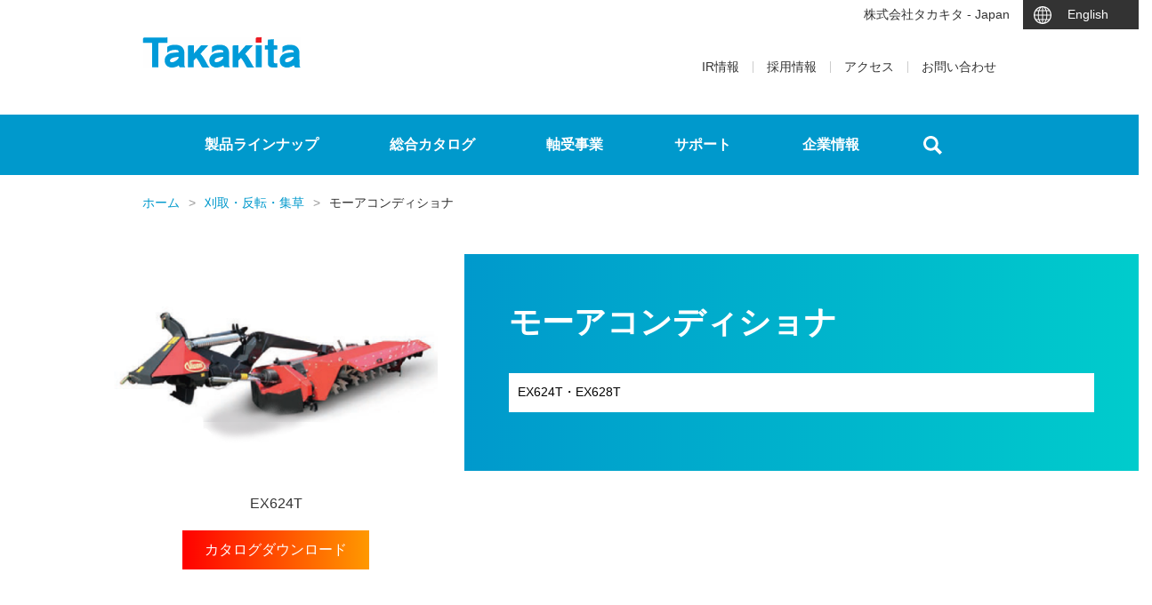

--- FILE ---
content_type: text/html; charset=UTF-8
request_url: https://www.takakita-net.co.jp/?p=467
body_size: 8249
content:
<!DOCTYPE html>
<html lang="ja">
<head>
<meta charset="UTF-8">
<meta name="viewport" content="width=device-width, initial-scale=1.0" >
<meta http-equiv="X-UA-Compatible" content="IE=edge">
<meta name="format-detection" content="telephone=no">
<!-- Google Tag Manager -->
<script>(function(w,d,s,l,i){w[l]=w[l]||[];w[l].push({'gtm.start':
new Date().getTime(),event:'gtm.js'});var f=d.getElementsByTagName(s)[0],
j=d.createElement(s),dl=l!='dataLayer'?'&l='+l:'';j.async=true;j.src=
'https://www.googletagmanager.com/gtm.js?id='+i+dl;f.parentNode.insertBefore(j,f);
})(window,document,'script','dataLayer','GTM-MWCW8W6');</script>
<!-- End Google Tag Manager -->
<link rel="stylesheet" href="https://www.takakita-net.co.jp/takakita2020/wp-content/themes/takakitawp/css/bootstrap-4.2.1.css">
<title>モーアコンディショナ &#8211; 株式会社タカキタ</title>
<meta name='robots' content='max-image-preview:large' />
	<style>img:is([sizes="auto" i], [sizes^="auto," i]) { contain-intrinsic-size: 3000px 1500px }</style>
	<link rel="alternate" type="application/rss+xml" title="株式会社タカキタ &raquo; フィード" href="https://www.takakita-net.co.jp/?feed=rss2" />
<link rel="alternate" type="application/rss+xml" title="株式会社タカキタ &raquo; コメントフィード" href="https://www.takakita-net.co.jp/?feed=comments-rss2" />
<script>
window._wpemojiSettings = {"baseUrl":"https:\/\/s.w.org\/images\/core\/emoji\/16.0.1\/72x72\/","ext":".png","svgUrl":"https:\/\/s.w.org\/images\/core\/emoji\/16.0.1\/svg\/","svgExt":".svg","source":{"concatemoji":"https:\/\/www.takakita-net.co.jp\/takakita2020\/wp-includes\/js\/wp-emoji-release.min.js?ver=6.8.3"}};
/*! This file is auto-generated */
!function(s,n){var o,i,e;function c(e){try{var t={supportTests:e,timestamp:(new Date).valueOf()};sessionStorage.setItem(o,JSON.stringify(t))}catch(e){}}function p(e,t,n){e.clearRect(0,0,e.canvas.width,e.canvas.height),e.fillText(t,0,0);var t=new Uint32Array(e.getImageData(0,0,e.canvas.width,e.canvas.height).data),a=(e.clearRect(0,0,e.canvas.width,e.canvas.height),e.fillText(n,0,0),new Uint32Array(e.getImageData(0,0,e.canvas.width,e.canvas.height).data));return t.every(function(e,t){return e===a[t]})}function u(e,t){e.clearRect(0,0,e.canvas.width,e.canvas.height),e.fillText(t,0,0);for(var n=e.getImageData(16,16,1,1),a=0;a<n.data.length;a++)if(0!==n.data[a])return!1;return!0}function f(e,t,n,a){switch(t){case"flag":return n(e,"\ud83c\udff3\ufe0f\u200d\u26a7\ufe0f","\ud83c\udff3\ufe0f\u200b\u26a7\ufe0f")?!1:!n(e,"\ud83c\udde8\ud83c\uddf6","\ud83c\udde8\u200b\ud83c\uddf6")&&!n(e,"\ud83c\udff4\udb40\udc67\udb40\udc62\udb40\udc65\udb40\udc6e\udb40\udc67\udb40\udc7f","\ud83c\udff4\u200b\udb40\udc67\u200b\udb40\udc62\u200b\udb40\udc65\u200b\udb40\udc6e\u200b\udb40\udc67\u200b\udb40\udc7f");case"emoji":return!a(e,"\ud83e\udedf")}return!1}function g(e,t,n,a){var r="undefined"!=typeof WorkerGlobalScope&&self instanceof WorkerGlobalScope?new OffscreenCanvas(300,150):s.createElement("canvas"),o=r.getContext("2d",{willReadFrequently:!0}),i=(o.textBaseline="top",o.font="600 32px Arial",{});return e.forEach(function(e){i[e]=t(o,e,n,a)}),i}function t(e){var t=s.createElement("script");t.src=e,t.defer=!0,s.head.appendChild(t)}"undefined"!=typeof Promise&&(o="wpEmojiSettingsSupports",i=["flag","emoji"],n.supports={everything:!0,everythingExceptFlag:!0},e=new Promise(function(e){s.addEventListener("DOMContentLoaded",e,{once:!0})}),new Promise(function(t){var n=function(){try{var e=JSON.parse(sessionStorage.getItem(o));if("object"==typeof e&&"number"==typeof e.timestamp&&(new Date).valueOf()<e.timestamp+604800&&"object"==typeof e.supportTests)return e.supportTests}catch(e){}return null}();if(!n){if("undefined"!=typeof Worker&&"undefined"!=typeof OffscreenCanvas&&"undefined"!=typeof URL&&URL.createObjectURL&&"undefined"!=typeof Blob)try{var e="postMessage("+g.toString()+"("+[JSON.stringify(i),f.toString(),p.toString(),u.toString()].join(",")+"));",a=new Blob([e],{type:"text/javascript"}),r=new Worker(URL.createObjectURL(a),{name:"wpTestEmojiSupports"});return void(r.onmessage=function(e){c(n=e.data),r.terminate(),t(n)})}catch(e){}c(n=g(i,f,p,u))}t(n)}).then(function(e){for(var t in e)n.supports[t]=e[t],n.supports.everything=n.supports.everything&&n.supports[t],"flag"!==t&&(n.supports.everythingExceptFlag=n.supports.everythingExceptFlag&&n.supports[t]);n.supports.everythingExceptFlag=n.supports.everythingExceptFlag&&!n.supports.flag,n.DOMReady=!1,n.readyCallback=function(){n.DOMReady=!0}}).then(function(){return e}).then(function(){var e;n.supports.everything||(n.readyCallback(),(e=n.source||{}).concatemoji?t(e.concatemoji):e.wpemoji&&e.twemoji&&(t(e.twemoji),t(e.wpemoji)))}))}((window,document),window._wpemojiSettings);
</script>
<style id='wp-emoji-styles-inline-css'>

	img.wp-smiley, img.emoji {
		display: inline !important;
		border: none !important;
		box-shadow: none !important;
		height: 1em !important;
		width: 1em !important;
		margin: 0 0.07em !important;
		vertical-align: -0.1em !important;
		background: none !important;
		padding: 0 !important;
	}
</style>
<link rel='stylesheet' id='wp-block-library-css' href='https://www.takakita-net.co.jp/takakita2020/wp-includes/css/dist/block-library/style.min.css?ver=1755335251' media='all' />
<style id='classic-theme-styles-inline-css'>
/*! This file is auto-generated */
.wp-block-button__link{color:#fff;background-color:#32373c;border-radius:9999px;box-shadow:none;text-decoration:none;padding:calc(.667em + 2px) calc(1.333em + 2px);font-size:1.125em}.wp-block-file__button{background:#32373c;color:#fff;text-decoration:none}
</style>
<style id='global-styles-inline-css'>
:root{--wp--preset--aspect-ratio--square: 1;--wp--preset--aspect-ratio--4-3: 4/3;--wp--preset--aspect-ratio--3-4: 3/4;--wp--preset--aspect-ratio--3-2: 3/2;--wp--preset--aspect-ratio--2-3: 2/3;--wp--preset--aspect-ratio--16-9: 16/9;--wp--preset--aspect-ratio--9-16: 9/16;--wp--preset--color--black: #000000;--wp--preset--color--cyan-bluish-gray: #abb8c3;--wp--preset--color--white: #ffffff;--wp--preset--color--pale-pink: #f78da7;--wp--preset--color--vivid-red: #cf2e2e;--wp--preset--color--luminous-vivid-orange: #ff6900;--wp--preset--color--luminous-vivid-amber: #fcb900;--wp--preset--color--light-green-cyan: #7bdcb5;--wp--preset--color--vivid-green-cyan: #00d084;--wp--preset--color--pale-cyan-blue: #8ed1fc;--wp--preset--color--vivid-cyan-blue: #0693e3;--wp--preset--color--vivid-purple: #9b51e0;--wp--preset--color--accent: #cd2653;--wp--preset--color--primary: #000000;--wp--preset--color--secondary: #6d6d6d;--wp--preset--color--subtle-background: #dcd7ca;--wp--preset--color--background: #ffffff;--wp--preset--gradient--vivid-cyan-blue-to-vivid-purple: linear-gradient(135deg,rgba(6,147,227,1) 0%,rgb(155,81,224) 100%);--wp--preset--gradient--light-green-cyan-to-vivid-green-cyan: linear-gradient(135deg,rgb(122,220,180) 0%,rgb(0,208,130) 100%);--wp--preset--gradient--luminous-vivid-amber-to-luminous-vivid-orange: linear-gradient(135deg,rgba(252,185,0,1) 0%,rgba(255,105,0,1) 100%);--wp--preset--gradient--luminous-vivid-orange-to-vivid-red: linear-gradient(135deg,rgba(255,105,0,1) 0%,rgb(207,46,46) 100%);--wp--preset--gradient--very-light-gray-to-cyan-bluish-gray: linear-gradient(135deg,rgb(238,238,238) 0%,rgb(169,184,195) 100%);--wp--preset--gradient--cool-to-warm-spectrum: linear-gradient(135deg,rgb(74,234,220) 0%,rgb(151,120,209) 20%,rgb(207,42,186) 40%,rgb(238,44,130) 60%,rgb(251,105,98) 80%,rgb(254,248,76) 100%);--wp--preset--gradient--blush-light-purple: linear-gradient(135deg,rgb(255,206,236) 0%,rgb(152,150,240) 100%);--wp--preset--gradient--blush-bordeaux: linear-gradient(135deg,rgb(254,205,165) 0%,rgb(254,45,45) 50%,rgb(107,0,62) 100%);--wp--preset--gradient--luminous-dusk: linear-gradient(135deg,rgb(255,203,112) 0%,rgb(199,81,192) 50%,rgb(65,88,208) 100%);--wp--preset--gradient--pale-ocean: linear-gradient(135deg,rgb(255,245,203) 0%,rgb(182,227,212) 50%,rgb(51,167,181) 100%);--wp--preset--gradient--electric-grass: linear-gradient(135deg,rgb(202,248,128) 0%,rgb(113,206,126) 100%);--wp--preset--gradient--midnight: linear-gradient(135deg,rgb(2,3,129) 0%,rgb(40,116,252) 100%);--wp--preset--font-size--small: 18px;--wp--preset--font-size--medium: 20px;--wp--preset--font-size--large: 26.25px;--wp--preset--font-size--x-large: 42px;--wp--preset--font-size--normal: 21px;--wp--preset--font-size--larger: 32px;--wp--preset--spacing--20: 0.44rem;--wp--preset--spacing--30: 0.67rem;--wp--preset--spacing--40: 1rem;--wp--preset--spacing--50: 1.5rem;--wp--preset--spacing--60: 2.25rem;--wp--preset--spacing--70: 3.38rem;--wp--preset--spacing--80: 5.06rem;--wp--preset--shadow--natural: 6px 6px 9px rgba(0, 0, 0, 0.2);--wp--preset--shadow--deep: 12px 12px 50px rgba(0, 0, 0, 0.4);--wp--preset--shadow--sharp: 6px 6px 0px rgba(0, 0, 0, 0.2);--wp--preset--shadow--outlined: 6px 6px 0px -3px rgba(255, 255, 255, 1), 6px 6px rgba(0, 0, 0, 1);--wp--preset--shadow--crisp: 6px 6px 0px rgba(0, 0, 0, 1);}:where(.is-layout-flex){gap: 0.5em;}:where(.is-layout-grid){gap: 0.5em;}body .is-layout-flex{display: flex;}.is-layout-flex{flex-wrap: wrap;align-items: center;}.is-layout-flex > :is(*, div){margin: 0;}body .is-layout-grid{display: grid;}.is-layout-grid > :is(*, div){margin: 0;}:where(.wp-block-columns.is-layout-flex){gap: 2em;}:where(.wp-block-columns.is-layout-grid){gap: 2em;}:where(.wp-block-post-template.is-layout-flex){gap: 1.25em;}:where(.wp-block-post-template.is-layout-grid){gap: 1.25em;}.has-black-color{color: var(--wp--preset--color--black) !important;}.has-cyan-bluish-gray-color{color: var(--wp--preset--color--cyan-bluish-gray) !important;}.has-white-color{color: var(--wp--preset--color--white) !important;}.has-pale-pink-color{color: var(--wp--preset--color--pale-pink) !important;}.has-vivid-red-color{color: var(--wp--preset--color--vivid-red) !important;}.has-luminous-vivid-orange-color{color: var(--wp--preset--color--luminous-vivid-orange) !important;}.has-luminous-vivid-amber-color{color: var(--wp--preset--color--luminous-vivid-amber) !important;}.has-light-green-cyan-color{color: var(--wp--preset--color--light-green-cyan) !important;}.has-vivid-green-cyan-color{color: var(--wp--preset--color--vivid-green-cyan) !important;}.has-pale-cyan-blue-color{color: var(--wp--preset--color--pale-cyan-blue) !important;}.has-vivid-cyan-blue-color{color: var(--wp--preset--color--vivid-cyan-blue) !important;}.has-vivid-purple-color{color: var(--wp--preset--color--vivid-purple) !important;}.has-black-background-color{background-color: var(--wp--preset--color--black) !important;}.has-cyan-bluish-gray-background-color{background-color: var(--wp--preset--color--cyan-bluish-gray) !important;}.has-white-background-color{background-color: var(--wp--preset--color--white) !important;}.has-pale-pink-background-color{background-color: var(--wp--preset--color--pale-pink) !important;}.has-vivid-red-background-color{background-color: var(--wp--preset--color--vivid-red) !important;}.has-luminous-vivid-orange-background-color{background-color: var(--wp--preset--color--luminous-vivid-orange) !important;}.has-luminous-vivid-amber-background-color{background-color: var(--wp--preset--color--luminous-vivid-amber) !important;}.has-light-green-cyan-background-color{background-color: var(--wp--preset--color--light-green-cyan) !important;}.has-vivid-green-cyan-background-color{background-color: var(--wp--preset--color--vivid-green-cyan) !important;}.has-pale-cyan-blue-background-color{background-color: var(--wp--preset--color--pale-cyan-blue) !important;}.has-vivid-cyan-blue-background-color{background-color: var(--wp--preset--color--vivid-cyan-blue) !important;}.has-vivid-purple-background-color{background-color: var(--wp--preset--color--vivid-purple) !important;}.has-black-border-color{border-color: var(--wp--preset--color--black) !important;}.has-cyan-bluish-gray-border-color{border-color: var(--wp--preset--color--cyan-bluish-gray) !important;}.has-white-border-color{border-color: var(--wp--preset--color--white) !important;}.has-pale-pink-border-color{border-color: var(--wp--preset--color--pale-pink) !important;}.has-vivid-red-border-color{border-color: var(--wp--preset--color--vivid-red) !important;}.has-luminous-vivid-orange-border-color{border-color: var(--wp--preset--color--luminous-vivid-orange) !important;}.has-luminous-vivid-amber-border-color{border-color: var(--wp--preset--color--luminous-vivid-amber) !important;}.has-light-green-cyan-border-color{border-color: var(--wp--preset--color--light-green-cyan) !important;}.has-vivid-green-cyan-border-color{border-color: var(--wp--preset--color--vivid-green-cyan) !important;}.has-pale-cyan-blue-border-color{border-color: var(--wp--preset--color--pale-cyan-blue) !important;}.has-vivid-cyan-blue-border-color{border-color: var(--wp--preset--color--vivid-cyan-blue) !important;}.has-vivid-purple-border-color{border-color: var(--wp--preset--color--vivid-purple) !important;}.has-vivid-cyan-blue-to-vivid-purple-gradient-background{background: var(--wp--preset--gradient--vivid-cyan-blue-to-vivid-purple) !important;}.has-light-green-cyan-to-vivid-green-cyan-gradient-background{background: var(--wp--preset--gradient--light-green-cyan-to-vivid-green-cyan) !important;}.has-luminous-vivid-amber-to-luminous-vivid-orange-gradient-background{background: var(--wp--preset--gradient--luminous-vivid-amber-to-luminous-vivid-orange) !important;}.has-luminous-vivid-orange-to-vivid-red-gradient-background{background: var(--wp--preset--gradient--luminous-vivid-orange-to-vivid-red) !important;}.has-very-light-gray-to-cyan-bluish-gray-gradient-background{background: var(--wp--preset--gradient--very-light-gray-to-cyan-bluish-gray) !important;}.has-cool-to-warm-spectrum-gradient-background{background: var(--wp--preset--gradient--cool-to-warm-spectrum) !important;}.has-blush-light-purple-gradient-background{background: var(--wp--preset--gradient--blush-light-purple) !important;}.has-blush-bordeaux-gradient-background{background: var(--wp--preset--gradient--blush-bordeaux) !important;}.has-luminous-dusk-gradient-background{background: var(--wp--preset--gradient--luminous-dusk) !important;}.has-pale-ocean-gradient-background{background: var(--wp--preset--gradient--pale-ocean) !important;}.has-electric-grass-gradient-background{background: var(--wp--preset--gradient--electric-grass) !important;}.has-midnight-gradient-background{background: var(--wp--preset--gradient--midnight) !important;}.has-small-font-size{font-size: var(--wp--preset--font-size--small) !important;}.has-medium-font-size{font-size: var(--wp--preset--font-size--medium) !important;}.has-large-font-size{font-size: var(--wp--preset--font-size--large) !important;}.has-x-large-font-size{font-size: var(--wp--preset--font-size--x-large) !important;}
:where(.wp-block-post-template.is-layout-flex){gap: 1.25em;}:where(.wp-block-post-template.is-layout-grid){gap: 1.25em;}
:where(.wp-block-columns.is-layout-flex){gap: 2em;}:where(.wp-block-columns.is-layout-grid){gap: 2em;}
:root :where(.wp-block-pullquote){font-size: 1.5em;line-height: 1.6;}
</style>
<link rel='stylesheet' id='twentytwenty-style-css' href='https://www.takakita-net.co.jp/takakita2020/wp-content/themes/takakitawp/style.css?ver=1755335251' media='all' />
<link rel='stylesheet' id='twentytwenty-print-style-css' href='https://www.takakita-net.co.jp/takakita2020/wp-content/themes/takakitawp/print.css?ver=1755335251' media='print' />
<script src="https://www.takakita-net.co.jp/takakita2020/wp-content/themes/takakitawp/assets/js/index.js?ver=6.8.3" id="twentytwenty-js-js"></script>
<link rel="https://api.w.org/" href="https://www.takakita-net.co.jp/index.php?rest_route=/" /><link rel="alternate" title="JSON" type="application/json" href="https://www.takakita-net.co.jp/index.php?rest_route=/wp/v2/posts/467" /><link rel="EditURI" type="application/rsd+xml" title="RSD" href="https://www.takakita-net.co.jp/takakita2020/xmlrpc.php?rsd" />
<meta name="generator" content="WordPress 6.8.3" />
<link rel="canonical" href="https://www.takakita-net.co.jp/?p=467" />
<link rel='shortlink' href='https://www.takakita-net.co.jp/?p=467' />
<link rel="alternate" title="oEmbed (JSON)" type="application/json+oembed" href="https://www.takakita-net.co.jp/index.php?rest_route=%2Foembed%2F1.0%2Fembed&#038;url=https%3A%2F%2Fwww.takakita-net.co.jp%2F%3Fp%3D467" />
<link rel="alternate" title="oEmbed (XML)" type="text/xml+oembed" href="https://www.takakita-net.co.jp/index.php?rest_route=%2Foembed%2F1.0%2Fembed&#038;url=https%3A%2F%2Fwww.takakita-net.co.jp%2F%3Fp%3D467&#038;format=xml" />
	<script>document.documentElement.className = document.documentElement.className.replace( 'no-js', 'js' );</script>
	<style>.recentcomments a{display:inline !important;padding:0 !important;margin:0 !important;}</style><link rel="stylesheet" href="https://www.takakita-net.co.jp/takakita2020/wp-content/themes/takakitawp/css/fontawesome-all.css">
<link rel="stylesheet" href="https://www.takakita-net.co.jp/takakita2020/wp-content/themes/takakitawp/css/lity.css">
<style>
body {
	background-color:#fff;
}
.content {
	background-color:#fff;
	padding:0;
}
.pankuzu {
	padding:0;
}
</style>
</head>

<body class="wp-singular post-template-default single single-post postid-467 single-format-standard wp-theme-takakitawp singular enable-search-modal has-post-thumbnail has-single-pagination showing-comments show-avatars footer-top-visible">
<!-- Google Tag Manager (noscript) -->
<noscript><iframe src="https://www.googletagmanager.com/ns.html?id=GTM-MWCW8W6"
height="0" width="0" style="display:none;visibility:hidden"></iframe></noscript>
<!-- End Google Tag Manager (noscript) -->

  <div class="wrapper">
<header class="header">
    <div class="container-fluid p-0">
<div class="lang-menu">
<div class="float-md-right">
<div class="tit-ja"><a href="https://www.takakita-net.co.jp/">株式会社タカキタ - Japan</a></div>
  <ul class="list-inline d-none d-md-block">
    <li class="list-inline-item"><a href="https://www.takakita-net.co.jp/english/">English</a></li>
  </ul>
</div></div>
    </div>
      <div class="container">
      <div class="row">
        <div class="col-md-4"><div class="site-title"><a class="navbar-brand" href="https://www.takakita-net.co.jp/">タカキタ</a></div></div>
        <div class="col-md-8">
<nav class="navbar navbar-expand-md navbar-submenu navbar-light bg-light">
      <button class="navbar-toggler" type="button" data-toggle="collapse" data-target="#navbarSupportedContent1" aria-controls="navbarSupportedContent1" aria-expanded="false" aria-label="Toggle navigation"> <span class="navbar-toggler-icon"></span> </button>
      <div class="collapse navbar-collapse" id="navbarSupportedContent1">
        <div class="mr-auto"></div>
        <ul class="navbar-nav">
          <li class="nav-item"><a class="nav-link" href="https://www.takakita-net.co.jp/?page_id=47">IR情報</a></li>
          <li class="nav-item"><a class="nav-link" href="https://www.takakita-net.co.jp/?page_id=65">採用情報</a></li>
          <li class="nav-item"><a class="nav-link" href="https://www.takakita-net.co.jp/?page_id=71">アクセス</a></li>
          <li class="nav-item"><a class="nav-link" href="https://www.takakita-net.co.jp/202004/contact/index.html">お問い合わせ</a></li>
        </ul>
  <ul class="lang-menu-sp list-inline d-block d-md-none">
    <li class="list-inline-item"><a href="https://www.takakita-net.co.jp/english/">English</a></li>
  </ul>
        <ul class="navbar-nav">
          <li class="nav-item nav-search-sp d-block d-md-none">
<form class="form-inline" role="search" method="get" id="searchform" action="https://www.takakita-net.co.jp/">
  <input type="text" class="form-control mb-2 mr-sm-2" id="inlineFormInput" placeholder="サイト内検索" name="s">
  <button type="submit" class="btn btn-primary mb-2">検索</button>
</form></li>
        </ul>
      </div>
    </nav>
        </div>
        </div>
      </div>
  <nav class="navbar navbar-mainmenu navbar-expand d-none d-md-block">
    <div class="collapse navbar-collapse justify-content-md-center" id="navbar">
      <ul class="navbar-nav">
        <li class="nav-item"><a class="nav-link" href="https://www.takakita-net.co.jp/?cat=8">製品ラインナップ</a></li>
        <li class="nav-item"><a class="nav-link" href="https://www.takakita-net.co.jp/?page_id=21">総合カタログ</a></li>
        <li class="nav-item"><a class="nav-link" href="https://www.takakita-net.co.jp/?page_id=23">軸受事業</a></li>
        <li class="nav-item"><a class="nav-link" href="https://www.takakita-net.co.jp/?page_id=25">サポート</a></li>
        <li class="nav-item"><a class="nav-link" href="https://www.takakita-net.co.jp/?page_id=35">企業情報</a></li>
	<li class="nav-item nav-search d-none d-md-block"><a class="nav-link" id="sample-dropdown" href="#" data-toggle="dropdown" aria-haspopup="true" aria-expanded="false">&nbsp;</a>
<div class="dropdown-menu" aria-labelledby="sample-dropdown">
<form class="form-inline" role="search" method="get" id="searchform" action="https://www.takakita-net.co.jp/">
  <input type="text" class="form-control mb-2 mr-sm-2" id="inlineFormInput" placeholder="サイト内検索" name="s">
  <button type="submit" class="btn btn-primary mb-2">検索</button>
</form>
</div></li>
      </ul>
    </div>
  </nav>
  <nav class="navbar navbar-mainmenu-sp d-block d-md-none">
<div class="row no-gutters text-center">
<div class="col-6"><a class="nav-link menu-1" href="https://www.takakita-net.co.jp/?cat=8">製品ラインナップ</a></div>
<div class="col-6"><a class="nav-link menu-2" href="https://www.takakita-net.co.jp/?page_id=21">総合カタログ</a></div>
<div class="col-4"><a class="nav-link menu-3" href="https://www.takakita-net.co.jp/?page_id=23">軸受事業</a></div>
<div class="col-4"><a class="nav-link menu-4" href="https://www.takakita-net.co.jp/?page_id=25">サポート</a></div>
<div class="col-4"><a class="nav-link menu-5" href="https://www.takakita-net.co.jp/?page_id=35">企業情報</a></div>
</div>
  </nav>
</header>

<main id="site-content" role="main" class="main">

	
<article class="post-467 post type-post status-publish format-standard has-post-thumbnail hentry category-bokusokaritori" id="post-467">

<div class="container">
<div class="pankuzu">
<ul>
<li><a href="https://www.takakita-net.co.jp/">ホーム</a></li>
<li><a href="https://www.takakita-net.co.jp/?cat=15">刈取・反転・集草</a></li>
<li>モーアコンディショナ</li>
</ul>
</div>

	
<header class="entry-header has-text-align-center">

	<div class="entry-header-inner section-inner medium">

		
	</div><!-- .entry-header-inner -->

</header><!-- .entry-header -->

</div>
<div class="product-tit mb-5">
<div class="container-fluid p-0">
<div class="row">
<div class="col-md-8 order-md-2">
<div class="product-tit-bg"><h1>モーアコンディショナ</h1>
<p class="product-num">EX624T・EX628T</p>
</div>
</div>
<div class="col-md-4 text-center order-md-1">
<p>
<img src="https://www.takakita-net.co.jp/takakita2020/wp-content/uploads/2023/10/ex624_1000x800.png" alt="モーアコンディショナ"><br>
EX624T</p>
<p>
<a href="pdfwp/products/ex624t/ex624t-924t180314.pdf" target="_blank" class="btn btn-product">
カタログダウンロード</a>
</p>
</div>
</div>
</div>
</div>
<div class="product-point pt-4 pb-4 pt-md-5 pb-md-5">
<div class="container">


	<div class="post-inner thin ">

		<div class="entry-content">

			<div class="kakomi">
<h3>直装型モーアコンデショナ（EX624T／628T）</h3>
<p>直装型モーアコンデショナEX624T／628Tは、耐磨耗性に優れた固定式の樹脂製タインが牧草の種類を問わず、確実に低い所要馬力でコンディショニングを行います。<br />
移動時は油圧でバーを125度内側へ折りたたみ、トラクター幅内に収納可能。<br />
スプレッディング装置を標準装備。</p>
<div class="row justify-content-md-center">
<div class="col-md-4 text-center">
<p><img decoding="async" src="imwp/products/ex624t/ex624t.jpg" alt=""></p>
</div>
<div class="col-md-4 text-center">
<p><img decoding="async" src="imwp/products/ex624t/ex624t_01.jpg" alt=""></p>
</div>
<div class="col-md-4 text-center">
<p><img decoding="async" src="imwp/products/ex624t/ex624t_02.jpg" alt=""></p>
</div>
</div>
</div>
<p class="text-right small">※仕様・写真は、改良のため予告なく変更することがあります。</p>

		</div><!-- .entry-content -->

	</div><!-- .post-inner -->


</div>
</div>




	<div class="section-inner">

		
	</div><!-- .section-inner -->

</article><!-- .post -->

</main><!-- #site-content -->

<footer class="footer">
  <div class="container">

<div class="row footer-sitemap">
<div class="col-md-2 text-center mt-2 mb-2">
<a class="footer-logo" href="https://www.takakita-net.co.jp/">タカキタ</a>
</div>
<div class="col-md-3 col-lg-2 d-none d-md-block">
<ul>
<li><a href="https://www.takakita-net.co.jp/?cat=8">製品</a></li>
<li><a href="https://www.takakita-net.co.jp/?page_id=21">総合カタログ</a></li>
<li><a href="https://www.takakita-net.co.jp/?page_id=25">サポート</a></li>
<li><a href="https://www.takakita-net.co.jp/202004/contact/index.html">お問い合わせ</a></li>
<li class="mt-4"><a href="https://www.takakita-net.co.jp/?page_id=23">軸受部</a></li>
</ul>
</div>
<div class="col-md-3 col-lg-2 d-none d-md-block">
<ul>
<li><a href="https://www.takakita-net.co.jp/?page_id=35">企業情報</a></li>
<li><a href="https://www.takakita-net.co.jp/?page_id=47">IR情報</a></li>
<li><a href="https://www.takakita-net.co.jp/?page_id=71">アクセス</a></li>
<li><a href="https://www.takakita-net.co.jp/?page_id=65">採用情報</a></li>
</ul>
</div>
<div class="col-md-2 col-lg-3 d-none d-md-block">
<ul>
<li><a href="https://www.takakita-net.co.jp/english/">English</a></li>
</ul>
</div>
<div class="col-md-2 col-lg-3 text-center mt-3">
<a href="https://www.youtube.com/user/takakitaweb/" target="_blank"><img src="https://www.takakita-net.co.jp/takakita2020/wp-content/themes/takakitawp/img/youtube.png" width="120" alt="YouTube" class="mb-3"><br>
タカキタ Youtubeチャンネル</a>

</div>
</div>

</div>
<div class="footer-menu">
  <div class="container">
<div class="row">
<div class="col-lg-6 order-lg-2 text-center text-lg-right">
  <ul class="list-inline">
    <li class="list-inline-item"><a href="https://www.takakita-net.co.jp/?page_id=77">サイトマップ</a></li>
    <li class="list-inline-item"><a href="https://www.takakita-net.co.jp/?page_id=81">個人情報保護方針</a></li>
    <li class="list-inline-item"><a href="https://www.takakita-net.co.jp/202004/contact/index.html">お問い合わせ</a></li>
  </ul></div>
<div class="col-lg-6 order-lg-1 text-center text-lg-left copyright">Copyright（C）Takakita Co., Ltd.<br class="d-block d-md-none">
All rights reserved.</div>
</div>
</div>
    
  </div>
</footer>
</div>

<div class="pagetop">
<a href="#top">このページの先頭へ</a>
</div>

<script src="https://www.takakita-net.co.jp/takakita2020/wp-content/themes/takakitawp/js/jquery-3.3.1.min.js"></script> 
<script src="https://www.takakita-net.co.jp/takakita2020/wp-content/themes/takakitawp/js/popper.min.js"></script> 
<script src="https://www.takakita-net.co.jp/takakita2020/wp-content/themes/takakitawp/js/bootstrap-4.2.1.js"></script>


<script type="text/javascript">
<!--
$(".boxlink").click(function(){
if($(this).find("a").attr("target")=="_blank"){
window.open($(this).find("a").attr("href"), '_blank');
}else{
window.location=$(this).find("a").attr("href");
}
return false;
});
-->
</script>
<script type="text/javascript">
<!--
$(document).ready(function() {
var pagetop = $('.pagetop');
$(window).scroll(function () {
if ($(this).scrollTop() > 200) {
pagetop.fadeIn();
} else {
pagetop.fadeOut();
}
});
pagetop.click(function () {
$('body, html').animate({ scrollTop: 0 }, 200);
return false;
});
});
-->
</script>


	<script>
	/(trident|msie)/i.test(navigator.userAgent)&&document.getElementById&&window.addEventListener&&window.addEventListener("hashchange",function(){var t,e=location.hash.substring(1);/^[A-z0-9_-]+$/.test(e)&&(t=document.getElementById(e))&&(/^(?:a|select|input|button|textarea)$/i.test(t.tagName)||(t.tabIndex=-1),t.focus())},!1);
	</script>
	
</body>
</html>


--- FILE ---
content_type: text/css
request_url: https://www.takakita-net.co.jp/takakita2020/wp-content/themes/takakitawp/style.css?ver=1755335251
body_size: 9207
content:
/*
Theme Name: takakitawp
Description: 株式会社タカキタ WP テーマ
*/

html,body {
   height: 100%;
}

body {
	color: #333333;
	background-color: #f1f1f1;
	font-family: "ヒラギノ角ゴ Pro", "Hiragino Kaku Gothic Pro", "メイリオ", Meiryo, Osaka, "ＭＳ Ｐゴシック", "MS PGothic", sans-serif;
	font-size: 16px;
	line-height: 1.8;
	overflow-x:hidden;
}

.wrapper {
	position: relative;
	min-height: 100%;
}

.container {
	padding: 0;
	max-width:960px;
}

.content {
	background-color: #fff;
	padding: 20px 30px 30px 30px;
	max-width:960px;
	margin:60px auto;
}


/* 製品メニュー */

.seihin_menu {
    margin: 10px 0;
}

.seihin_menu a {
    text-align: center;
    padding: 1rem 0;
    display: block;
    background-color: #ffffff;
    border: solid 1px #cccccc;
}



/* =Header
-------------------------------------------------------------- */

.header {
	background-color:#fff;
}

.lang-menu {
	font-size:86%;
	margin-bottom:-20px;
	overflow:hidden;
	clear:both;
}
.lang-menu .tit-ja {
	float:left;
	padding:5px 15px;
}
.lang-menu .tit-ja a {
	color:#333;
}
.lang-menu .tit-ja a:hover {
	color:#0099cc;
}

.lang-menu .list-inline {
	background-image:url("img/global.svg");
	background-color:#333;
	background-size:20px;
	background-repeat:no-repeat;
	background-position:12px 7px;
	width:130px;
	padding:10px 15px 10px 50px;
	float:left;
	line-height:1 !important;
}
/*IE11調整*/

@media all and (-ms-high-contrast:none){
	.lang-menu .list-inline {
		background-size:100px;
		background-position:-20px;
	}
}
.lang-menu .list-inline a {
	color:#fff;
}
.lang-menu .list-inline a:hover {
	color:#999;
}
.lang-menu .list-inline li+li {
	border-left:1px solid #999;
	padding-left:15px;
}

.site-title {
	margin:0 0 40px 0;
}

/* ロゴ110周年 */

/*a.navbar-brand {
	display:block;
	width:150px;
	text-indent:-9999px;
	outline:none;
	background-image:url("img/tit110aniv.png");
	background-repeat:no-repeat;
	background-position:0% center;
	background-size:contain;
	border-bottom:none;
	height:80px;
	margin-bottom: -10px;
	padding: 0;
	z-index:9999999;
}*/

/* ロゴ通常時 */

a.navbar-brand {
	display:block;
	width:200px;
	text-indent:-9999px;
	outline:none;
	background-image:url("img/tit.svg");
	background-repeat:no-repeat;
	background-position:0% center;
	background-size:100%;
	border-bottom:none;
	height:60px;
	padding: 0;
	z-index:9999999;
}


/* =Navbar
-------------------------------------------------------------- */

.navbar-mainmenu {
	background: #0099cc !important;
	padding:0;
}
.navbar-mainmenu .navbar-nav {
	margin:0 0 0 0 !important;
}
.navbar-mainmenu .nav-item a.nav-link {
	color:#fff;
	padding:20px 40px !important;
	font-weight:bold;
}
.navbar-mainmenu .nav-item a.nav-link:hover {
	color:#fff !important;
	background-color:#43b0d5 !important;
}

.navbar-mainmenu .nav-search {
	height:60px;
	position:relative;
} 
.navbar-mainmenu .nav-search a {
	background-image:url("img/search.svg");
	background-repeat:no-repeat;
	background-position:center;
	background-size:25%;
	border-bottom:none;
} 
.navbar-mainmenu .dropdown-menu {
	padding:10px 10px 5px 10px;
	margin-top:10px;
	width:270px;
} 
.navbar-mainmenu .dropdown-menu .btn-primary {
	padding:6px 10px;
	background:#0099cc;
	border-radius:5px;
}  
.navbar-mainmenu .dropdown-menu input {
	width:180px;
}  

.navbar-submenu {
	background: none !important;
	padding:40px 0 !important;
}

.navbar-submenu .nav-item a {
	color:#333 !important;
	font-size:86%;
	padding:0 !important;
} 

/* =Footer
-------------------------------------------------------------- */

.footer {
	background-color: #000;
	color:#fff;
	font-size:86%;
	padding:25px 0 35px 0;
}
.footer {
	color:#fff;
}

.footer-logo {
	display:block;
	width:130px;
	text-indent:-9999px;
	outline:none;
	background-image:url("img/footer_logo.svg");
	background-repeat:no-repeat;
	background-position:0% center;
	background-size:100%;
	border-bottom:none;
	height:30px;
	padding: 0;
	z-index:9999999;
	margin:0 auto;
}

.footer-sitemap ul {
	margin:0 0 0 25px;
	padding:10px 0 10px 0;
}
.footer-sitemap li {
	list-style-type:none;
	position: relative;
}
.footer-sitemap li::after {
  display: block;
  content: '';
  position: absolute;
  top: .6em;
  left: -1.5em;
  width: 6px;
  height: 6px;
  border-right: 1px solid #ccc;
  border-bottom: 1px solid #ccc;
  -webkit-transform: rotate(-45deg);
  transform: rotate(-45deg);
}
.footer-menu {
	background-color: #333;
	margin-top:15px;
	padding-top:15px;
	color:#fff;
}
.footer-menu .list-inline {
	line-height:1 !important;
}
.footer-menu .list-inline a:hover {
	color:#999;
}
.footer-menu .list-inline li+li {
	border-left:1px solid #999;
	padding-left:15px;
}
.footer a {
	color:#fff;
}
.footer a:hover {
	color:#ccc;
}
.footer .container {
	max-width: 960px;
	margin:0 auto;
	padding:0;
}
.footer .copyright {
	color:#bbb;
	font-size:86%;
	line-height:1.2 !important;
}

.pagetop {
	display: none;
	position: fixed;
	bottom: 20px;
	right: 20px;
}
.pagetop a {
	display: block;
	width: 50px;
	height: 50px;
	text-decoration: none;
	line-height: 50px;
	text-indent:-9999px;
	background-image:url("img/pagetop.png");
	background-repeat:no-repeat;
	background-size:100%;
}
.footer .kakomi {
	margin-top:10px;
	background-color: #000;
	border-color:#999;
	color:#fff;
	padding:10px;
	font-size:90%;
}

 a.youtube-logo {
	font-size:200%;
}


/* =Pankuzu
-------------------------------------------------------------- */

.pankuzu {
	clear:both;
	margin:20px 0 0 0;
	padding:20px 0 0 0;
	overflow:hidden;
}
.pankuzu ul {
	font-size:86%;
	clear:both;
	list-style-image:none;
	list-style-type:none;
	padding:0 0 0 0;
	margin:0 0 20px 0;
}
.pankuzu ul li {
	float:left;
}
.pankuzu ul li a {
	display:block;
	padding:0 10px 0 0;
	margin:0 0 5px 0;
	text-decoration:none;
}
.pankuzu ul li a {
	color:#0099cc;
}
.pankuzu ul li a:hover {
	color:#000;
}
.pankuzu ul li a:after {
	content: ">";
	color:#999;
	padding:0 0 0 10px;
}


/*=====kihon settei=====*/
p {
	margin-top:1em;
}
img {
	border-style: none;
	vertical-align:bottom;
	max-width: 100%;
	height: auto;
}

h1 {
	margin:20px 0 50px 0;
	padding-bottom:60px;
	line-height:1.5;
	font-size:260%;
	color:#0099cc;
	text-align:center;
}

.content h2 {
	font-size: 175%;
	font-weight: bold;
	color: #000;
	margin-top: 40px;
	margin-bottom: 30px;
	position: relative;
	padding-bottom: .8em;
	border-bottom: 5px solid #ccc;
	line-height:1.3;
}
.content h2::after {
	position: absolute;
	bottom: -5px;
	left: 0;
	z-index: 2;
	content: '';
	width: 20%;
	height: 5px;
	background-color: #0099cc;
	line-height:1.3;
}
h3 {
	font-size: 143%;
	color:#000;
	font-weight:normal;
	margin:30px 0;
	padding:15px 0 15px 30px;
	position:relative;
}
h3:after {
	position: absolute;
	top: .5em;
	left: .5em;
	content: '';
	width: 6px;
	height: -webkit-calc(100% - 1em);
	height: calc(100% - 1em);
	background-color: #0099cc;
	border-radius: 4px;
}
.content h4 {
	font-size: 126%;
	color:#000;
	font-weight:normal;
	margin:20px 0;
}

/*=====text=====*/
em {
	font-weight: bold;
	font-style: normal;
}
strong {
	font-weight: bold;
}

.lead {
	font-size:143%;
	color:#009900;
}

.catch {
	font-size:126%;
}

.aka {
	color:#ff0000;
}

.kakomi {
	border:1px solid #ccc;
	padding:30px;
}

/*=====list=====*/
.content ul {
	margin: 0;
	margin-left:1em;
	padding-left: 2em;
}
ul ul {
	margin: 0;
}
ol {
	margin: 15px 0 15px 0;
	margin-left:1em;
	padding-left: 2em;
}
ol ol {
	margin: 0;
}
ol ul {
	margin: 0;
}

/* Link */
a {
	color:#660000;
	text-decoration:none;
}

a:hover {
	color:#ff0000;
	text-decoration:none;
	-webkit-transition: 0.3s ease-in-out;
	   -moz-transition: 0.3s ease-in-out;
		 -o-transition: 0.3s ease-in-out;
			transition: 0.3s ease-in-out;
}
a:hover img {
	filter:alpha(opacity=70);
	-moz-opacity: 0.7;
	opacity: 0.7;
	-webkit-transition: 0.3s ease-in-out;
	   -moz-transition: 0.3s ease-in-out;
		 -o-transition: 0.3s ease-in-out;
			transition: 0.3s ease-in-out;
}

.table  {
	margin:30px 0;
	border-bottom: 1px solid #ccc;
}

.table th,
.table td {
  border-top: 1px solid #ccc;
}

.table table td {
	border: 0px solid #ccc;
	padding:0;
}

.table-bordered {
  border: 1px solid #ccc; }
  .table-bordered th,
  .table-bordered td {
    border: 1px solid #ccc; 
	background-color:#fff;}
  .table-bordered th {
    background-color:#c6e8f4; }
  .table-bordered td.midashi {
    background-color:#f1f1f1; }

.table.small {
	font-size:90%;
}

/* =内部コンテンツ用
-------------------------------------------------------------- */

.boxlink:hover {
	cursor:pointer;
	-webkit-transition: 0.3s ease-in-out;
	   -moz-transition: 0.3s ease-in-out;
		 -o-transition: 0.3s ease-in-out;
			transition: 0.3s ease-in-out;
}

.btn {
	-moz-border-radius: 0;
	-webkit-border-radius: 0;
	border-radius: 0;
	padding:10px 25px;
}
.btn.btn-sm {
	-moz-border-radius: 0;
	-webkit-border-radius: 0;
	border-radius: 0;
	padding:6px 10px;
	font-size:70%;
}

.btn-primary {
	background-color:#0099cc;
	border-color:#fff;
}
.btn-primary:hover {
	background-color:#43b0d5;
	border-color:#fff;
	color:#fff;
}
.btn-outline-primary {
	border-color:#0099cc;
	color:#0099cc;
}
.btn-outline-primary:hover {
	background-color:#43b0d5;
	border-color:#0099cc;
	color:#fff;
}
.btn-light {
	font-size:115%;
	padding:20px 25px;
}
.btn-dark {
	background-color:#333;
	border:0 solid;
}
.btn-dark:hover {
	color:#fff;
	filter:alpha(opacity=70);
	-moz-opacity: 0.7;
	opacity: 0.7;
}
.btn-product {
	border:0 solid;
	color:#fff;
  background: -moz-linear-gradient(left, #ff0000, #ff9900);
  background: -webkit-linear-gradient(left, #ff0000, #ff9900);
  background: linear-gradient(to right, #ff0000, #ff9900);
}
.btn-product i {
	float:right;
	margin:3px 0;
}
.btn-product:hover {
	color:#fff;
	filter:alpha(opacity=70);
	-moz-opacity: 0.7;
	opacity: 0.7;
}

.btn.btn-search {
	-moz-border-radius: 5px;
	-webkit-border-radius: 5px;
	border-radius: 5px;
	padding:7px 20px;
}

/*googlemap*/

.googlemap {
position: relative;
padding-bottom: 36.25%;
padding-top: 30px;
height: 0;
overflow: hidden;
}
 
.googlemap iframe,
.googlemap object,
.googlemap embed {
position: absolute;
top: 0;
left: 0;
width: 100%;
height: 100%;
}

/*タイトル*/

.main-tit {
	background-color:#fff;
	position:relative;
	padding:0 0;
}

.main-tit .pankuzu {
	margin-top:0;
}

/*製品*/

.product-area .boxlink {
	margin:0 0 30px 0;
}
.product-area h3 {
	margin:30px 0 0 0;
	font-size:126%;
	padding:0;
}
.product-area h3:after {
	width:0;
}
.product-area p {
	margin:20px 0 0 0;
}

.product-cat {
	background-color:transparent;
	position:absolute;
	bottom:0;
	width:960px;
}
.product-cat .nav-tabs .nav-link {
  border-left: 1px solid #ccc;
  border-top: 1px solid #333;
  border-bottom: 1px solid #333;
  border-right: 1px solid #333;
  border-top-left-radius: 0;
  border-top-right-radius: 0;
	color:#fff;
	background-color:#333;
	line-height: 3.9;
	font-size: 96%;
}
.product-cat .nav-tabs li:nth-child(4) .nav-link {
	line-height: 1.3;
}
.product-cat .nav-tabs li:first-child .nav-link {
  border-left: 1px solid #333;
}
.product-cat .nav-tabs li:last-child .nav-link {
  border-right: 1px solid #333 !important;
}
.product-cat .nav-tabs .nav-link.active {
  border-left: 1px solid #fff;
  border-top: 1px solid #fff;
  border-right: 1px solid #fff;
  border-bottom: 1px solid transparent;
	color:#333;
	background-color:#f1f1f1;
}
.product-cat .nav-tabs li:first-child .nav-link.active {
  border-left: 1px solid #fff;
}
.product-cat .nav-tabs li:last-child .nav-link.active {
  border-right: 1px solid #f1f1f1 !important;
}
.product-cat .nav-tabs .nav-link:hover {
	background:#fff !important;
  border-left: 1px solid #fff;
  border-top: 1px solid #fff;
  border-bottom: 1px solid #fff;
  border-right: 1px solid #fff;
	color:#0099cc;
}
.product-cat .nav-tabs li:first-child .nav-link:hover {
  border-left: 1px solid #fff;
}
.product-cat .nav-tabs li:last-child .nav-link:hover {
  border-right: 1px solid #fff !important;
}

.content h2.product-cat-tit {
	border:0 solid;
	font-size:180%;
	font-weight:normal;
}
.content h2.product-cat-tit::after {
	width: 0;
}

.product-box {
	background-color:#fff;
	border:1px solid #f1f1f1;
	padding:0 10px 0 10px;
	position: relative;
	border-radius: 0;
}

.product-new::before {
	content: "";
	top: 0;
	left: 0;
	border-bottom: 4em solid transparent;
	border-left: 4em solid #ff6600; /* ラベルの色はここで変更 */
	position: absolute;
	z-index: 100;
}
.product-new::after {
	content: "NEW";
	display: block;
	top: 10px;
	transform: rotate(-45deg);
	color: #fff; /* 文字色はここで変更 */
	left: 5px;
	position: absolute;
	z-index: 101;
	font-weight: bold;
	font-size: 90%;
}

.product-box img {
	margin-top:1px;
}
.product-box:hover {
	border:1px solid #0099cc;
	-webkit-transition: 0.3s ease-in-out;
	   -moz-transition: 0.3s ease-in-out;
		 -o-transition: 0.3s ease-in-out;
			transition: 0.3s ease-in-out;
}
.product-box:hover h4 {
	color:#0099cc;
}
.product-box.product-new:hover::before {
	content: "";
	top: 0;
	left: 0;
	border-bottom: 4em solid transparent;
	border-left: 4em solid #0099cc; /* ラベルの色はここで変更 */
	position: absolute;
	z-index: 100;
}
.product-box h4 {
	margin:0;
	font-size:100%;
	padding-bottom:15px;
	line-height:1.5;
}
.product-box h4 i {
	margin-left:10px;
	color:#0099cc;
}

.product-tit {
	margin-left:10%;
}

.product-tit h1 {
	font-weight:bold;
	margin:0 0 30px 0;
	padding:0;
	text-align:left;
	color:#fff;
	font-size:225%;
}
.product-tit-bg {
	color:#fff;
	margin-top:40px;
	text-align:left;
  background: -moz-linear-gradient(left, #0099cc, #00cccc);
  background: -webkit-linear-gradient(left, #0099cc, #00cccc);
  background: linear-gradient(to right, #0099cc, #00cccc);
	padding:50px;
	position: relative;
}

.product-tit-bg.product-new::before {
	content: "";
	top: 0;
	left: 0;
	border-bottom: 4em solid transparent;
	border-left: 4em solid #ffcc00; /* ラベルの色はここで変更 */
	position: absolute;
	z-index: 100;
}
.product-tit-bg.product-new::after {
	content: "NEW";
	display: block;
	top: 10px;
	transform: rotate(-45deg);
	color: #000; /* 文字色はここで変更 */
	left: 5px;
	position: absolute;
	z-index: 101;
	font-weight: bold;
	font-size: 90%;
}

.product-tit .product-num {
	font-size:86%;
	background-color:#fff;
	padding:10px;
	color:#000;
}
.product-tit .catch01 {
	font-size:143%;
}
.product-tit .catch02 {
	font-size:126%;
}
.product-point h2 {
	font-size:160%;
	text-align:left;
	color:#000;
	margin:30px 0;
	font-weight:normal;
}
.product-point h3 {
	font-size:128%;
	text-align:left;
	color:#000;
	margin:0 0 30px 0;
	font-weight:bold;
}
.product-point .kakomi {
	background-color:#fff;
	border:0 solid;	
	margin:30px 0;
}

.product-point {
	background-color:#f1f1f1;
}

.product-point hr {
	background-color:#ddd;
	margin:30px 0;
}

.product-point .lead {
	font-size:143%;
	font-weight:bold;
	color:#000;
}
.product-point .lead:first-letter {
	color:#0099cc;
	font-size:126%;
}

.table-product td {
	text-align:center;
}

.product-dl {
	background-color:#0099cc;
}
.product-dl h2 {
	color:#fff;
	text-align:center;
	margin:0 0 60px 0;
}
.product-dl i {
	color:#0099cc;
	float:right;
	font-size:200%;
	margin:10px 0 0 0;
}

.product-video {
	background-color:#333;
}
.product-video h2 {
	color:#fff;
	text-align:center;
	margin:0 0 60px 0;
}

.product-link {
    font-size: 1.2rem;
	border-bottom:1px solid #ccc;
	padding:10px 0;
}
.product-link .btn {
    display: block;
    text-align: center;
    padding: 10px 20px;
    margin: 0;
    background-color: #0099cc;
    border-color: #0099cc;
    font-size: 1.2rem;
	border-radius:0;
	cursor:pointer !important;
}
.product-link .btn:hover {
    background-color: #43b0d5;
    border-color: #43b0d5;
}

.product-relation h2 {
	color:#0099cc;
	text-align:center;
	margin:0 0 60px 0;
}

.product-relation h4 {
	font-size:126%;
}

.boxlink .border {
	padding:10px;
	border-color:#ccc !important;
}
.boxlink:hover img.border {
	border-color:#0099cc !important;
	-webkit-transition: 0.3s ease-in-out;
	   -moz-transition: 0.3s ease-in-out;
		 -o-transition: 0.3s ease-in-out;
			transition: 0.3s ease-in-out;
}

/*採用情報*/

.border-info {
	color: #0099cc;
}

/*カテゴリトップ*/

.cat-btn-l {
	background-color:#fff;
	margin-bottom:30px;
	font-size:106%;
	box-shadow: 5px 5px 0 rgba(0,0,0,0.2);
}
.cat-btn-l:hover a i,
.cat-btn:hover a i,
.cat-btn-company:hover a i {
	color:#000;
}

.cat-btn {
	background-color:#fff;
	margin-bottom:30px;
	font-size:106%;
	box-shadow: 5px 5px 0 rgba(0,0,0,0.2);
	padding:21.5px 30px;
}
.cat-btn-company {
	background-color:#fff;
	margin-bottom:30px;
	font-size:106%;
	box-shadow: 5px 5px 0 rgba(0,0,0,0.2);
}
.cat-btn-company .cat-icon {
	line-height:130px;
}
.cat-btn a,
.cat-btn-l a {
	color:#000;
}
.cat-btn-company a {
	color:#000;
	display:block;
	padding:25px 15px;
}
.cat-btn-l a i {
	color:#0099cc;
	float:right;
	margin-right:30px;
	margin-top:5px;
}
.cat-btn-company a i {
	color:#0099cc;
	float:right;
	margin-right:10px;
	margin-top:5px;
}
.cat-btn a i {
	color:#0099cc;
	float:right;
	margin-top:5px;
}

.cat-icon {
  background: -moz-linear-gradient(top, #00cccc, #0099cc);
  background: -webkit-linear-gradient(top, #00cccc, #0099cc);
  background: linear-gradient(to top, #00cccc, #0099cc);
	line-height:175px;
	color:#fff;
	text-align:center;
	font-size:320%;
}

/*ダウンロード（取扱説明書一覧）*/

a.dl-cyuui {
	color:#ff0000;
	text-decoration:underline;
}

ul.dl-list li {
	list-style-type:none;
	position: relative;
	padding-left:30px;
}
ul.dl-list li::after {
  display: block;
  content: '';
  position: absolute;
  top: .6em;
  left: 0.5em;
  width: 6px;
  height: 6px;
  border-right: 1px solid #666;
  border-bottom: 1px solid #666;
  -webkit-transform: rotate(-45deg);
  transform: rotate(-45deg);
}

/*PDFリスト*/

ul.pdf-list {   
	margin:0;
	padding:0;
	border-bottom:1px solid #ccc;
}
.pdf-list li {   
    background: transparent url("img/pdf.png") no-repeat left 12px;
	padding-top:10px;
	padding-bottom:10px;
	padding-left:35px;
	list-style-type:none;
	margin-left:0;
	border-top:1px solid #ccc;
}
.pdf-list li.youtube-link {   
    background: transparent url("img/youtube-link.png") no-repeat left 12px;
	padding-top:10px;
	padding-bottom:10px;
	padding-left:35px;
	list-style-type:none;
	margin-left:0;
	border-top:1px solid #ccc;
}

/*IR情報*/

.table-ir {
	border-bottom:none;
	margin-bottom:-50px;
}

.table-ir td {
	padding-left: 0;
	text-indent: -35px;
	padding-left: 35px;
}

.table-ir .date {
	width:10%;
}

.table-ir a[href $='.pdf'] {   
    padding-left: 35px;
    background: transparent url("img/pdf.png") no-repeat left top;
	padding-top:5px;
	padding-bottom:5px;
}

.table-ir a[href*="youtube"] { 
    padding-left: 35px;
    background: transparent url("img/youtube-link.png") no-repeat left top;
	padding-top:5px;
	padding-bottom:5px;
}

/*NEWS*/

.table-news .date {
	width:25%;
}

.news-bn a {
	font-size:90%;
	color:#333;
}
.news-bn a i {
	color:#0099cc;
}
.news-bn a:hover {
	color:#999;
}

.table-news {
	font-size:96%;
}
.table-news .date {
	width:23%;
	font-size:86%;
}
.table-news .badge {
	color:#fff;
	margin-left:15px;
	border-radius:3px;
	background-color:#fff;
	font-weight:normal;
	width:60px;
	font-size:90%;
}

/*製品*/
.table-news .badge-product {
	color:#ff0000;	
	border:1px solid #ff0000;
}
/*IR*/
.table-news .badge-ir {
	color:#009933;
	border:1px solid #009933;
}
/*お知らせ*/
.table-news .badge-news01 {
	color:#9900cc;
	border:1px solid #9900cc;
}
/*お知らせ（特別）*/
.table-news .badge-news02 {
	background-color:#ff0000;
	color:#fff;
}
/*採用情報*/
.table-news .badge-recruit {
	color:#0099cc;	
	border:1px solid #0099cc;
}
/*特集*/
.table-news .badge-special {
	color:#ff6600;	
	border:1px solid #ff6600;
}

/*先進地探訪*/

.tanbou-tab .nav-tabs .nav-link {
  border-left: 1px solid #fff;
  border-top: 1px solid #f1f1f1;
  border-bottom: 1px solid #ccc;
  border-right: 1px solid #f1f1f1;
	color:#666;
	background-color:#f1f1f1;
}
.tanbou-tab .nav-tabs li:first-child .nav-link {
  border-left: 1px solid #f1f1f1;
}
.tanbou-tab .nav-tabs li:last-child .nav-link {
  border-right: 1px solid #f1f1f1 !important;
}
.tanbou-tab .nav-tabs .nav-link.active {
  border-left: 1px solid #ccc !important;
  border-top: 1px solid #ccc;
  border-right: 1px solid #ccc;
  border-bottom: 1px solid transparent;
	color:#333;
	background-color:#fff;
}
.tanbou-tab .nav-tabs li:first-child .nav-link.active {
  border-left: 1px solid #fff;
}
.tanbou-tab .nav-tabs li:last-child .nav-link.active {
  border-right: 1px solid #ccc !important;
}
.tanbou-tab .nav-tabs .nav-link:hover {
	background:#0099cc !important;
  border-left: 1px solid #0099cc;
  border-top: 1px solid #0099cc;
  border-bottom: 1px solid #ccc;
  border-right: 1px solid #0099cc;
	color:#fff;
}

/*企業情報*/

.syaze-bg {
	background-image: url("../../../imgwp/company/syaze_bg.jpg");
	background-size: 100%;
	background-position: center;
	padding: 60px 0;
}
	
.syaze {
    font-family: 游明朝,"Yu Mincho",YuMincho,"Hiragino Mincho ProN","Hiragino Mincho Pro",HGS明朝E,メイリオ,Meiryo,serif;
	max-width: 350px;
background: rgba(255,255,255,0.8);filter:progid:DXImageTransform.Microsoft.Gradient(GradientType=0,StartColorStr=#80FFFFFF,EndColorStr=#80FFFFFF);
	margin: 0 auto;
	text-align: center;
	font-size: 225%;
	color: #000;
	padding: 30px 20px;
}

.company-catch {
	line-height: 2.5;
}
/* 20220517-公道走行対応モデル */
table.table-kodomodel td.midashi a.text-kodo {
    color: #00f !important;
    text-decoration: underline !important;
}
table.table-kodomodel td a.text-kodo {
    color: #00f !important;
    text-decoration: underline !important;
}
table.table-kodomodel td.midashi a.text-kodo:hover {
    color: #ff0000 !important;
    -webkit-transition: 0.3s ease-in-out !important;
    -moz-transition: 0.3s ease-in-out !important;
    -o-transition: 0.3s ease-in-out !important;
    transition: 0.3s ease-in-out !important;
}
table.table-kodomodel td a.text-kodo:hover {
    color: #ff0000 !important;
    -webkit-transition: 0.3s ease-in-out !important;
    -moz-transition: 0.3s ease-in-out !important;
    -o-transition: 0.3s ease-in-out !important;
    transition: 0.3s ease-in-out !important;
}

/* 小デバイス（横向きモバイル, 576px 以上）*/
@media (min-width: 576px) {  

}

/* 中デバイス（タブレット, 768px 以上）*/
@media (min-width: 768px) {  

.navbar-submenu .nav-item {
	text-align:center;
}
.navbar-submenu .nav-item a {
	text-align:center;
	line-height:1;
}
.navbar-submenu li {
	border-right:1px solid #ccc;
	padding: 0 15px 0 15px !important;
}
.navbar-submenu li:last-child {
	border-right:0px solid #ccc;
	padding: 0 0 0 15px !important;
}
.navbar .nav-item a:hover {
	color:#0099cc !important;
}

.row-vision .order-md-1,
.row-vision .order-md-3 {
	margin-top:100px;
}

ul.dl-list {
	margin:0;
	padding:0;
	list-style-type:none;
	font-size:0;
}
ul.dl-list li {
	display:inline-block;
	width:31%;
	font-size:16px;
	margin:0 20px 15px 0;
}

}

/* 大デバイス（デスクトップ, 992px 以上）*/
@media (min-width: 992px) { 

}

/* 特大デバイス（ワイド・デスクトップ, 1200px 以上）*/
@media (min-width: 1200px) {  

a.navbar-brand {
   width:179px;
}

.footer {
	height:254px;
	position: absolute;
	bottom: 0px;
	width:100%;
}

.main {
	padding-bottom: 250px;
}

}

/* 大デバイス（デスクトップ, 1200px 未満）*/
@media (max-width: 1199.98px) {  

.navbar-toggler {
height:50px;
border:0 solid !important;
top:30px !important;
width:40% !important;
float:right !important;
    -webkit-tap-highlight-color: rgba(0,0,0,0);
    -webkit-box-shadow: none;
    box-shadow: none;
    outline: none;
}

.navbar-toggler-icon {
  background-image: url("data:image/svg+xml;charset=utf8,%3Csvg viewBox='0 0 30 30' xmlns='http://www.w3.org/2000/svg'%3E%3Cpath stroke='rgba(0, 155, 217, 1 )' stroke-width='2' stroke-linecap='round' stroke-miterlimit='10' d='M4 7h22M4 15h22M4 23h22'/%3E%3C/svg%3E") !important;
position:absolute;
width:40% !important;
right:10px;
bottom:10px;
border:0 solid !important;
    -webkit-tap-highlight-color: rgba(0,0,0,0);
    -webkit-box-shadow: none;
    box-shadow: none;
    outline: none;
}
.navbar-mainmenu .nav-search a {
	background-image:url("img/search.svg");
	background-repeat:no-repeat;
	background-position:center;
	background-size:60%;
	border-bottom:none;
} 
.navbar-mainmenu .navbar-nav {
	width:100% !important;
}
.navbar-mainmenu .nav-item {
	text-align:center;
	margin:0 auto;
}
.navbar-mainmenu .nav-item a.nav-link {
	color:#fff;
	padding:20px 10px !important;
	font-weight:bold;
	width:auto !important;
}

.pankuzu {
	padding:20px 20px 0 20px;
}
.container {
	padding:0 20px;
}

.navbar-mainmenu .dropdown-menu {
	position:absolute;
	left:-240px;
}

.nav-search-sp {
	padding:10px 10px 20px 10px;
	width:320px;
	margin:0 auto;
} 
.nav-search-sp .btn-primary {
	padding:6px 10px;
	background:#0099cc;
	border-radius:5px;
	margin-left:5px;
}  
.nav-search-sp input {
	width:220px;
}  
.lang-menu-sp.list-inline {
	background-image:url("img/global.svg");
	background-color:#333;
	background-size:20px;
	background-repeat:no-repeat;
	background-position:15px center;
	padding:15px 15px 15px 45px;
	margin:10px 0 20px 10px;
	line-height:1 !important;
}
.lang-menu-sp.list-inline .list-inline-item {
	width:30%;
}
.lang-menu-sp.list-inline a {
	color:#fff;
	display:block;
}  
.lang-menu-sp.list-inline li+li {
	border-left:1px solid #999;
	padding-left:15px;
}
.footer {
	padding-bottom:0;
}

.footer .container {
	padding:0 20px;
}

.footer-menu {
	padding:20px 0;
}
.product-cat {
	background-color:transparent;
	position:absolute;
	bottom:0;
	left:0;
	width:100%;
}

.product-tit {
	margin-left:0;
}
.cat-icon {
	line-height:1;
	padding:20% 0;
}

}

/* 中デバイス（タブレット, 992px 未満）*/
@media (max-width: 991.98px) { 
	
body {
	overflow-x: hidden;
}

.navbar-toggler {
position:relative;
height:50px;
width:40%;
border:0 solid !important;
position:absolute;
top:30px !important;
right:0px;
}

.site-title {
	margin:0 20px 20px 0px;
}

.lang-menu .tit-ja {
	float:left;
	padding:5px 15px;
}

.navbar-mainmenu {
	width:100%;
}

.lang-menu {
	margin-bottom:0px;
}

.footer-menu {
	line-height:1.5 !important;
}

.content {
	padding: 10px 20px 20px 20px;
	max-width:960px;
}

.product-tit h1 {
	font-weight:bold;
	margin:0 0 30px 0;
	color:#fff;
	font-size:180%;;
	text-align: center;
}
.product-tit-bg {
	padding:20px 30px;
	margin-top:10px;
	margin-bottom:30px;
	text-align: center;
}
.product-tit img {
	max-width:280px;
}

.main-tit .container {
	padding:0;
}

.main-tit {
	margin-bottom:-30px;
}
.product-cat .nav-tabs .nav-link {
	font-size:86%;
}


}

/* 小デバイス（横向きモバイル, 768px 未満）*/
@media (max-width: 767.98px) { 


.navbar-toggler {
position:relative;
height:50px;
width:40%;
border:0 solid !important;
position:absolute;
top:-70px !important;
right:-20px;
}
body {
	font-size: 14px;
}

.navbar-mainmenu-sp {
	background-color: #0099cc;	
	padding:0;
}
.navbar-mainmenu-sp .nav-link {
	color: #fff;	
	font-weight:bold;
	padding:10px 0;
}
.navbar-mainmenu-sp .nav-link.menu-1 {
	border-bottom:1px solid #98d6ea;
}
.navbar-mainmenu-sp .nav-link.menu-2 {
	border-left:1px solid #98d6ea;
	border-bottom:1px solid #98d6ea;
}
.navbar-mainmenu-sp .nav-link.menu-4,
.navbar-mainmenu-sp .nav-link.menu-5 {
	border-left:1px solid #98d6ea;
}

.navbar-submenu {
	background: none !important;
	padding:0px 0 !important;
	margin-left:-10px;
}

.navbar-submenu .nav-item a {
	color:#000 !important;
	font-size:100%;
	padding:10px 20px !important;
} 

.footer {
	background-color: #000;
	color:#fff;
	font-size:90%;
	padding:10px 20px 20px 20px;
}
.footer-menu {
	background-color: #000;
	margin:0;
}
.footer-menu .list-inline {
	margin:0 0 20px 0 ;
}
.footer-menu .list-inline li {
	display:block;
	margin:0;
	padding:15px 0;
}
.footer-menu .list-inline li+li {
	display:block;
	margin:0;
	padding:10px 0;
	border-left:0 solid;
	border-top:1px solid #666;
}
.footer .container {
	padding:0;
}

.table-news td {
	display:block;
	width:100%;
}
.table-news td {
	width:100%;
	border:0px solid !important;
}
.table-news td.date {
	width:100%;
	border-top:1px solid #ccc !important;
	border-bottom:0px solid !important;
	padding-bottom:0;
}

.product-cat .nav-tabs .nav-link {
  padding: 16px 0 16px 7px;
	line-height: 1.5;
}
.product-cat .nav-tabs li:nth-child(4) .nav-link {
	line-height: 1.3;
  padding: 11px 0 12px 2px;
}

.main-tit {
	padding:0;
}

h1 {
	font-size:200%;
	padding:0 0 30px 0;
}

.content h2 {
	font-size: 143%;
	font-weight: bold;
	color: #000;
	margin-top: 40px;
	margin-bottom: 30px;
	position: relative;
	padding-bottom: .8em;
	border-bottom: 5px solid #ccc;
	line-height:1.3;
}
h3 {
	font-size: 126%;
}

/*営業所*/


table.table-eigyousyo{
display: block;
	border: 0 solid;
}
table.table-eigyousyo th{
display: none;
}
table.table-eigyousyo tbody{
display: block;
}
table.table-eigyousyo tbody tr{
display: block;
margin-bottom: 1.5em;
}
table.table-eigyousyo td.midashi,
table.table-eigyousyo td{
display: list-item;
border: none;
list-style-type: none;
text-align:left;
	font-size:110%;
}
table.table-eigyousyo td{
padding:3px 10px;
}
table.table-eigyousyo td.midashi{
margin-bottom: 5px;
font-size:100%;
list-style-type: none;
background:#f1f1f1;
	font-weight: bold;
padding:10px;
}
table.table-eigyousyo td{
margin-left: 0px;
border-top:0px dotted #ccc;
}
table.table-eigyousyo tbody td:nth-of-type(1):before { content: ""; }
table.table-eigyousyo tbody td:nth-of-type(2):before { content: "住所："; }
table.table-eigyousyo tbody td:nth-of-type(3):before { content: ""; }
table.table-eigyousyo tbody td:nth-of-type(4):before { content: "電話番号："; }
table.table-eigyousyo tbody td:nth-of-type(5):before { content: "FAX番号："; }


table.table-eigyousyo02{
display: block;
	border: 0 solid #ccc;
}
table.table-eigyousyo02 th{
display: list-item;
border: none;
list-style-type: none;
text-align:left;
	font-size:110%;
	background-color: #f1f1f1;
	margin-bottom: 10px;
}
table.table-eigyousyo02 th:nth-of-type(2){
display: none;
}
table.table-eigyousyo02 tbody{
display: block;
}
table.table-eigyousyo02 tbody tr{
display: block;
margin-bottom: 1.5em;
}
table.table-eigyousyo02 td.midashi,
table.table-eigyousyo02 td{
display: list-item;
border: none;
list-style-type: none;
text-align:left;
	font-size:110%;
}
table.table-eigyousyo02 td{
padding:3px 10px;
}
table.table-eigyousyo02 td.midashi{
margin-bottom: 5px;
font-size:100%;
list-style-type: none;
background:#f1f1f1;
	font-weight: bold;
padding:10px;
}
table.table-eigyousyo02 td{
margin-left: 0px;
border-top:0px dotted #ccc;
}
table.table-eigyousyo02 td:nth-of-type(2):before { content: "所在地："; }


/*ダウンロード（取扱説明書一覧）*/


table.table-setumeisyo{
display: block;
	border: 0 solid;
}
table.table-setumeisyo th{
display: none;
}
table.table-setumeisyo tbody{
display: block;
}
table.table-setumeisyo tbody tr{
display: block;
margin-bottom: 1.5em;
}
table.table-setumeisyo td.midashi,
table.table-setumeisyo td{
display: list-item;
border: none;
list-style-type: none;
text-align:left;
padding:10px;
}
table.table-setumeisyo td.midashi{
margin-bottom: 5px;
font-size:100%;
list-style-type: none;
background:#f1f1f1;
	font-weight: bold;
}
table.table-setumeisyo td{
margin-left: 0px;
border-top:0px dotted #ccc;
}
table.table-setumeisyo tbody td:nth-of-type(1):before { content: ""; }
table.table-setumeisyo tbody td:nth-of-type(2):before { content: "[容量] "; }
table.table-setumeisyo tbody td:nth-of-type(3):before { content: ""; }
table.table-setumeisyo tbody td:nth-of-type(4):before { content: "[備考] "; }

table.table-setumeisyo02 tbody td:nth-of-type(1):before { content: ""; }
table.table-setumeisyo02 tbody td:nth-of-type(2):before { content: ""; }
table.table-setumeisyo02 tbody td:nth-of-type(3):before { content: "[容量] "; }
table.table-setumeisyo02 tbody td:nth-of-type(4):before { content: ""; }
table.table-setumeisyo02 tbody td:nth-of-type(5):before { content: "[備考] "; }


/*企業情報*/

.syaze-bg {
	background-size: cover;
	background-position: center;
	padding: 30px;
}
	
.syaze {
	font-size: 160%;
	padding: 30px 20px;
}

.company-catch {
	line-height: 2;
}
	
.sdgs_catch {
	font-size: 4.5vw;
}

/*IR情報*/
	
.table-ir td {
	display:block;
	width:100%;
}
.table-ir td {
	width:100%;

}
.table-ir td.date {
	width:100%;
	border-top:1px solid #ccc !important;
	border-bottom:0px solid !important;
	padding-bottom:0;
}
	
 }

@media (max-width: 992px) { 

a.navbar-brand {
	margin-bottom: 0;
}

}

@media (max-width: 768px) { 

a.navbar-brand {
	width:180px;
	height: 50px;
}

}

/* 極小デバイス（縦向きモバイル, 576px 未満）*/
@media (max-width: 555.98px) { 

.product-cat .nav-tabs .nav-link {
	font-size:85%;
  padding: 17.5px 0 16px 7px;
	line-height: 1.5;
}
.product-cat .nav-tabs li:nth-child(4) .nav-link {
	line-height: 1.25;
  padding: 4px 0 6px 2px;
}
}

@media (max-width: 320px) { 

.navbar-mainmenu .nav-item a.nav-link {
	font-size:86%;
}
.nav-search-sp input {
	width:70%;
}  
.lang-menu-sp.list-inline .list-inline-item {
	width:21%;
}
.product-cat .nav-tabs .nav-link {
	font-size:68%;
}
.product-cat .nav-tabs li:nth-child(4) .nav-link {
	line-height: 1.5;
  padding: 2px 0 0px 2px;
}

}


/* Alignments */
.alignleft {
  /*rtl:ignore*/
  float: left;
  /*rtl:ignore*/
  margin-right: 1rem;
}

@media only screen and (min-width: 768px) {
  .alignleft {
    /*rtl:ignore*/
    margin-right: calc(2 * 1rem);
  }
}

.alignright {
  /*rtl:ignore*/
  float: right;
  /*rtl:ignore*/
  margin-left: 1rem;
}

@media only screen and (min-width: 768px) {
  .alignright {
    /*rtl:ignore*/
    margin-left: calc(2 * 1rem);
  }
}

.aligncenter {
  clear: both;
  display: block;
  margin-left: auto;
  margin-right: auto;
}

/* POST META */

.post-meta-single-top .post-meta {
	justify-content: center;
}

.post-meta-wrapper {
	margin-top: 5rem;
	margin-bottom: 5rem;
	margin-right: auto;
	margin-left: auto;
	max-width: 58rem;
	width: 100%;
}

.post-meta {
	color: #6d6d6d;
	display: flex;
	flex-wrap: wrap;
	font-size: 1.5rem;
	font-weight: 500;
	list-style: none;
	margin: -1rem 0 0 -2rem;
}

.post-meta li {
	flex-shrink: 0;
	letter-spacing: -0.016875em;
	margin: 1rem 0 0 2rem;
	max-width: calc(100% - 2rem);
}

.post-meta li::after,
.post-meta li::before {
  list-style: none !important;
  display: none !important;
}

.post-meta a {
	color: inherit;
	text-decoration: none;
}

.post-meta a:focus,
.post-meta a:hover {
	text-decoration: underline;
}

.post-meta .meta-wrapper {
	align-items: center;
	display: flex;
	flex-wrap: nowrap;
}

.post-meta .meta-icon {
	flex-shrink: 0;
	margin-right: 1rem;
}

.sticky .post-sticky {
	color: inherit;
}

.post-meta .post-author .meta-icon svg {
	width: 1.6rem;
	height: 1.8rem;
}

.post-meta .post-categories .meta-icon svg {
	width: 1.8rem;
	height: 1.7rem;
}

.post-meta .post-comment-link .meta-icon svg {
	width: 1.8rem;
	height: 1.8rem;
}

.post-meta .post-date .meta-icon svg {
	width: 1.7rem;
	height: 1.8rem;
}

.post-meta .post-edit .meta-icon svg {
	width: 1.8rem;
	height: 1.8rem;
}

.post-meta .post-sticky .meta-icon svg {
	width: 1.5rem;
	height: 1.8rem;
}

.post-meta .post-tags .meta-icon svg {
	width: 1.8rem;
	height: 1.8rem;
}

.post-meta svg * {
	fill: currentColor;
}

/* 20220517-公道走行対応モデル */

table.table-kodomodel td.midashi a.text-kodo {
	color: #00f !important;
	text-decoration: underline !important;
}

table.table-kodomodel td.midashi a.text-kodo:hover {
	color: #ff0000 !important;
	-webkit-transition: 0.3s ease-in-out !important;
	-moz-transition: 0.3s ease-in-out !important;
	-o-transition: 0.3s ease-in-out !important;
	transition: 0.3s ease-in-out !important;
}

@media (max-width: 767.98px) { 

table.table-kodomodel{
display: block;
	border: 0 solid;
}
table.table-kodomodel tr{
	border: 1px solid #ccc;
}
table.table-kodomodel tr.text-center{
	display: none;
}
table.table-kodomodel th{
display: none;
}
table.table-kodomodel tbody{
display: block;
}
table.table-kodomodel tbody tr{
display: block;
margin-bottom: 1.5em;
}
table.table-kodomodel td.midashi,
table.table-kodomodel td{
display: list-item;
border: none;
list-style-type: none;
text-align:left;
padding:10px;
}
table.table-kodomodel td.midashi{
margin-bottom: 5px;
font-size:100%;
list-style-type: none;
background:#f1f1f1;
	font-weight: bold;
}
table.table-kodomodel td{
margin-left: 0px;
border-top:0px dotted #ccc;
}
table.table-kodomodel tbody td:nth-of-type(1):before { content: ""; }
table.table-kodomodel tbody td:nth-of-type(2):before { content: "[型式] "; }

}

/* === 20230508-会社情報変更 */
.yakuin01 {
	font-size: 1.2rem;
	line-height: 1.2;
}
.yakuin02 {
	font-size: 1.3rem;
	line-height: 1.2;
	margin: 1.2rem 0 1rem 0;
}

.sdgs_catch {
	font-size: 1.8rem;
}

.cat-btn-company02 a {
	padding:25px 15px !important;
	line-height: 1.6;
}
.cat-btn-company03 a {
	padding:15px 15px !important;
	line-height: 1.6;
}

@media (min-width:768px) {
.cat-btn-company02 a {
	padding:13px 15px !important;
}

.cat-btn-company03 a {
	padding:13px 15px !important;
	line-height: 1.6;
}

.yakuin01 {
	font-size: 1.3rem;
	line-height: 1.2;
}
.yakuin02 {
	font-size: 1.6rem;
	line-height: 1.2;
	margin: 1.2rem 0 1rem 0;
}
}


--- FILE ---
content_type: image/svg+xml
request_url: https://www.takakita-net.co.jp/takakita2020/wp-content/themes/takakitawp/img/tit.svg
body_size: 10994
content:
<?xml version="1.0" encoding="utf-8"?>
<!-- Generator: Adobe Illustrator 22.0.1, SVG Export Plug-In . SVG Version: 6.00 Build 0)  -->
<svg version="1.1" id="レイヤー_1" xmlns="http://www.w3.org/2000/svg" xmlns:xlink="http://www.w3.org/1999/xlink" x="0px"
	 y="0px" viewBox="0 0 551.3 111.8" style="enable-background:new 0 0 551.3 111.8;" xml:space="preserve">
<style type="text/css">
	.st0{fill:#FEFEFE;}
	.st1{fill:#009CD9;}
	.st2{fill:#009BD9;}
	.st3{fill:#EC1C24;}
	.st4{fill:#3EB5E3;}
	.st5{fill:#7BCAED;}
	.st6{fill:#BEE4F5;}
</style>
<g>
	<path class="st0" d="M98.5,108.9c-31.6,0-63.2,0-94.8,0c-1,0-1.2-0.2-1.2-1.2c0-28.4,0-56.8,0-85.2c0.6-0.6,1.4-0.5,2.2-0.5
		c8.9,0,17.8,0,26.6,0c2.4,0,2.7,0.3,2.7,2.7c0,14.3,0,28.5,0,42.8c0,12.6,0,25.2,0,37.9c0,2.1,0,2.2,2.2,2.2c5.6,0,11.1,0,16.7,0
		c2.4,0,2.4,0,2.4-2.4c0-26.5,0-53,0-79.5c0-3.6,0-3.6,3.6-3.6c8.4,0,16.8,0,25.2,0c2.1,0,2.2,0,2.3-2.1c0.2-4.8,0.1-9.7,0-14.5
		c0-1.8-0.2-1.8-1.9-1.5c-2.4,0.4-4.8,0.6-7.2,0.6c-22.7,0-45.4,0-68.1,0c-0.8,0-1.5,0-2.3,0C5.6,4.7,4.3,5,3.5,6.2
		C3.3,6.5,3,6.7,2.6,6.7c0-1.3,0-2.7,0-4c0-0.5,0.1-0.7,0.6-0.6c0.2,0,0.5,0,0.7,0c136.3,0,272.5,0,408.8,0c-0.2,1-1.1,1-1.8,1.1
		c-2.5,0.6-5.1,0.6-7.7,0.7c-2,0.1-4,0-6,0c-2.8,0.1-3.7,1-3.9,3.8c-0.4,3.9-0.2,7.8-0.2,11.6c0,2.3,0.1,2.4,2.5,2.4
		c3.7-0.1,7.5,0.1,11.2-0.2c2-0.1,4,0,6.1-0.1c0.1-3.4,0.2-6.8-0.1-10.2c-0.2-3.1-0.4-6.2,0.3-9.3c44.4,0,88.8,0,133.2,0
		c1.1,0,1.3,0.2,1.3,1.3c0,34.9,0,69.8,0,104.7c-0.7,0.2-0.9-0.4-1.3-0.7c-2.2-2.3-2.6-5.3-2.6-8.3c0-13.2,0-26.5,0-39.7
		c0-4.6-0.6-9.2-2.4-13.5c-2.5-6-6.9-10.2-12.7-12.9c-4.4-2.1-9.1-2.8-14-3c-5.5-0.3-11,0-16.4,1.2c-4,0.8-7.8,2.3-11.3,4.5
		c-1.2,0.8-1.7,1.8-1.7,3.2c0.1,5.2,0,10.5,0,15.7c0,0.4-0.2,1.1,0.3,1.3c0.5,0.2,0.8-0.4,1.2-0.7c5.1-4.2,10.8-6.9,17.3-7.9
		c4.5-0.7,9.1-0.8,13.6-0.2c0.7,0.1,1.4,0.3,2.1,0.5c3.4,1.1,4.9,3,4.9,6.6c0,1.7-0.3,2-2,2.1c-7.1,0.4-14.2,0.8-21.2,2
		c-4.5,0.8-9,1.7-12.9,4.2c-5.6,3.6-9.9,8.3-11.5,14.9c-1.8,7.5-1,14.9,3.3,21.4c3.4,5.3,8.7,8.1,14.8,9.3c0.7,0.1,1.7-0.1,2,1
		c-9.9,0-19.8,0-29.7,0c-0.1-0.1-0.2-0.3-0.2-0.5c-0.4-4.2,0.1-8.4,0.1-12.6c0-1.9-0.3-2.1-2.1-1.9c-2.1,0.3-4.2,0.1-6.3-0.2
		c-3-0.5-4.2-1.9-4.2-4.9c0-13.8,0-27.5,0-41.3c0-1.9,0.4-2.3,2.3-2.3c2.9-0.1,5.8-0.2,8.6,0.1c1.1,0.1,1.6-0.3,1.6-1.4
		c0.1-1.5,0.2-3.1,0-4.6c-0.3-2.1,0.2-4.1-0.1-6.2c-0.2-1.1-0.5-1.5-1.6-1.5c-2.8,0-5.6,0-8.3,0c-2.2,0-2.5-0.3-2.5-2.5
		c0-5.8,0-11.6,0-17.4c0-1.9,0-1.9-1.8-1.5c-2.6,0.5-5.3,0.6-8,0.7c-2,0-3.9-0.1-5.9,0.1c-2.9,0.2-3.8,1.3-3.8,4.1c0,4.7,0,9.3,0,14
		c0,2.3-0.3,2.6-2.6,2.6c-2.1,0-4.1,0-6.2,0c-1.2,0-1.6,0.4-1.6,1.6c0,3.5,0,7,0,10.5c0,1.5,0.1,1.5,1.6,1.5c2.2-0.1,4.3-0.1,6.5,0
		c2.1,0,2.5,0.5,2.6,2.6c0,7.2,0,14.4,0,21.6c0,8.5,0,17,0,25.5c0,3.8,1,7.2,4.1,9.8c2.4,2,5.2,2.7,8.2,3.4c0.7,0.2,1.7,0,2,1
		c-62.8,0-125.6,0-188.4,0c0.3-1,1.2-0.7,1.9-0.9c5.1-0.9,9.9-2.5,14.3-5.3c0.8-0.5,1.7-1.1,2.5-1.7c0.9-0.6,1.3-0.4,1.5,0.7
		c0.1,1,0.2,1.9,0.5,2.8c0.8,2.4,2.1,3.4,4.5,3.4c5,0,10.1,0,15.1,0c0.2,0,0.5,0,0.7-0.1c0.2-0.2,0.1-0.4-0.1-0.5
		c-2.2-2.5-2.5-5.5-2.6-8.6c0-13.2,0-26.5,0-39.7c0-3.5-0.3-6.9-1.3-10.2c-2.7-9.1-9-14.6-17.8-17.4c-3.6-1.1-7.3-1.3-11.1-1.5
		c-5.2-0.3-10.2,0.2-15.3,1.2c-3.9,0.8-7.6,2.3-11,4.4c-1.3,0.8-2,1.9-2,3.5c0.1,5.2,0,10.4,0,15.5c0,0.5-0.2,1.1,0.3,1.3
		c0.4,0.2,0.8-0.3,1.1-0.6c6-5,12.9-7.8,20.6-8.4c4.3-0.3,8.7-0.6,13,0.8c3.3,1.1,4.7,3.3,4.5,6.8c-0.1,1.1-0.5,1.6-1.7,1.7
		c-5.1,0.3-10.2,0.5-15.3,1.2c-4.7,0.6-9.5,1.1-13.9,2.8c-9.6,3.6-15.8,10.1-17.2,20.4c-0.8,5.7,0.1,11.4,2.8,16.5
		c3.4,6.3,9,9.6,15.9,11.1c0.7,0.2,1.7-0.1,2,1c-48.8,0-97.5,0-146.3,0c0.1-0.8,0.8-0.7,1.3-0.8c3.2-0.6,6.3-1.3,9.3-2.6
		c2.4-1,4.7-2.2,6.8-3.7c0.4-0.3,0.9-0.6,1.3-0.9c0.6-0.3,1-0.2,1.2,0.5c0.2,0.7,0.3,1.4,0.4,2.1c0.6,3,2.1,4.3,5.1,4.3
		c4.8,0,9.5,0,14.3,0c0.4,0,0.9,0.1,1.2-0.1c0.1-0.1,0.1-0.2,0-0.3c-2.5-2.8-2.8-6.1-2.5-9.6c0.1-1.6-0.3-3.2-0.3-4.9
		c0-12,0.1-24,0-36c-0.1-5.9-1.5-11.5-5.1-16.3c-4.4-5.8-10.5-9.1-17.6-10.3c-8.5-1.4-16.9-1.1-25.2,1.1c-3.3,0.9-6.4,2.3-9.2,4.3
		c-0.7,0.5-1.3,1.1-1.3,2.1c0,5.7-0.1,11.4,0,17.1c0,0.2,0,0.5,0.2,0.7c0.5,0.2,0.8-0.3,1.1-0.5c5.8-5,12.5-7.7,20.1-8.5
		c3.9-0.4,7.8-0.5,11.6,0.2c0.7,0.1,1.4,0.3,2.1,0.6c3.3,1.2,5,4.1,4.5,7.5c-0.1,0.8-0.7,0.9-1.3,1c-3,0.3-6,0.4-9,0.6
		c-6.6,0.5-13.2,1-19.6,3.1c-9.6,3-16.1,9.3-18,19.4c-1.4,7.2-0.2,14.2,4.2,20.3c3.4,4.9,8.5,7.3,14.2,8.6
		C97.2,108.1,98.2,107.9,98.5,108.9z"/>
	<path class="st1" d="M497.1,108.9c-1.6-0.7-3.4-0.8-5.1-1.3c-9.7-3.1-14.8-9.9-16-19.9c-0.7-5.6-0.2-10.9,2.6-15.9
		c4.2-7.2,10.4-11.6,18.6-13.3c6.9-1.5,13.9-2.1,21-2.6c1.7-0.1,3.4-0.2,5.2-0.3c0.7,0,0.8-0.3,0.8-0.9c0-4.3-1.3-6.4-5.5-7.1
		c-11.5-2-22.2,0-31.5,7.5c-0.6,0.5-1.3,1-1.9,1.5c-0.1,0.1-0.2,0-0.3,0.1c-0.4-0.4-0.2-0.8-0.2-1.2c0-5.9,0-11.8,0-17.7
		c0-1,0.4-1.6,1.1-2.1c4.7-3.3,10.1-5,15.8-5.8c7.3-1,14.5-1,21.7,0.7c11.9,2.9,19.7,12.3,20.4,24.5c0.1,2.6,0.2,5.2,0.2,7.8
		c0,12,0,24,0.1,36c0,3.5,0.5,6.8,3.4,9.2c0,0.1,0,0.2,0,0.3c-0.5,0.4-1.1,0.3-1.7,0.3c-5.2,0-10.3,0-15.5,0c-2.9,0-4.3-1.1-5.2-3.8
		c-0.1-0.2-0.1-0.5-0.2-0.7c-0.3-0.7,0.1-1.9-0.7-2.2c-0.6-0.2-1.3,0.8-2,1.2c-4.1,2.6-8.6,4.4-13.4,5.3c-1.2,0.2-2.5,0.1-3.7,0.4
		C502.5,108.9,499.8,108.9,497.1,108.9z"/>
	<path class="st1" d="M253.2,108.9c-0.9-0.6-2.1-0.5-3.1-0.8c-10.3-2.4-16.9-10-18-20.6c-0.8-7.5,0.7-14.3,5.8-20.1
		c4.4-5.1,10.1-7.9,16.6-9.2c8.1-1.6,16.2-2.1,24.4-2.5c1.1-0.1,1.4-0.3,1.4-1.5c-0.2-4-1.3-5.8-5.3-6.6c-8.1-1.7-15.9-0.8-23.5,2.4
		c-3,1.3-5.7,3.1-8.3,5.1c-0.7,0.6-1.4,1.1-2.1,1.7c-0.4-0.6-0.2-1.1-0.2-1.5c0-5.8,0-11.5,0-17.3c0-1.2,0.4-1.9,1.3-2.5
		c4.2-2.9,8.9-4.6,14-5.4c7.8-1.3,15.7-1.4,23.4,0.4c11.9,2.8,19.6,12.1,20.4,24.3c0.5,7.6,0.1,15.2,0.2,22.7c0.1,6.8,0,13.6,0,20.4
		c0,1.7,0.2,3.4,0.5,5.1c0.2,1.1,0.6,2.1,1.3,3c0.5,0.6,1,1.3,1.6,2.1c-1.8,0-3.4,0-4.9,0c-3.9,0-7.9,0-11.8,0
		c-3.1,0-4.7-1.2-5.4-4.2c-0.2-1-0.3-2-0.5-3.2c-1.6,1-3.1,2.1-4.7,3c-4.4,2.5-9.1,3.9-14.1,4.6c-0.3,0-0.7-0.1-0.9,0.3
		C258.6,108.9,255.9,108.9,253.2,108.9z"/>
	<path class="st2" d="M98.5,108.9c-1-0.7-2.2-0.6-3.2-0.8c-11.2-2.9-16.6-10.4-17.8-21c-0.8-7.5,1-14.3,6.1-20
		c4.4-4.9,10-7.6,16.4-8.9c8.1-1.6,16.3-2.1,24.6-2.5c1-0.1,1.3-0.3,1.2-1.3c-0.4-5.1-2.4-6.9-8.5-7.4c-11.1-0.8-21.2,1.6-29.8,9.1
		c-0.3,0.2-0.6,0.4-0.9,0.6c-0.4-0.2-0.3-0.5-0.3-0.8c0-6,0-12,0-18c0-1.1,0.4-1.7,1.2-2.3c4.2-3,9-4.6,14.1-5.5
		c7.8-1.3,15.6-1.4,23.3,0.4c11.6,2.7,19.2,11.6,20.4,23.4c0.4,4.2,0.2,8.3,0.3,12.5c0.1,9.1,0,18.1,0,27.2c0,2.5,0.1,5,0.2,7.5
		c0.1,2.3,0.7,4.3,2.4,6c0.3,0.3,0.6,0.6,0.7,1.2c-2.6,0-5.1,0-7.6,0c-3.1,0-6.2,0-9.4,0c-2.5,0-3.9-1-4.7-3.4
		c-0.4-1.3-0.6-2.6-0.7-4c-0.2,0.1-0.3,0.1-0.4,0.1c-5.4,4.3-11.6,6.5-18.3,7.5c-0.3,0-0.7-0.1-0.9,0.3
		C104.1,108.9,101.3,108.9,98.5,108.9z"/>
	<path class="st2" d="M2.6,6.7c0.8-1.7,2.2-2.5,4-2.5c0.8,0,1.6-0.1,2.4-0.1c22.6,0,45.1,0,67.7,0c3.3,0,6.7,0,10.2-1.3
		c0,0.9,0,1.7,0,2.5c0,5.3,0,10.7,0,16c0,1.1-0.3,1.4-1.4,1.3c-9.4,0-18.7,0-28.1-0.1c-1.4,0-1.7,0.4-1.7,1.8
		c0,27.4,0,54.7,0.1,82.1c0,1.4-0.4,1.7-1.7,1.7c-6.2-0.1-12.4-0.1-18.6,0c-1.5,0-1.8-0.5-1.8-1.8c0-27.3,0-54.6,0.1-81.9
		c0-1.5-0.4-1.8-1.8-1.8c-9.8,0.1-19.6,0-29.4,0C2.6,17.2,2.6,12,2.6,6.7z"/>
	<path class="st2" d="M449.6,108.9c-1.1-0.7-2.4-0.5-3.5-0.8c-2-0.5-3.9-1.1-5.6-2.2c-3.7-2.3-5.1-5.8-5.5-9.9
		c-0.1-1.1-0.1-2.3-0.1-3.4c0-15.1,0-30.1,0-45.2c0-1.3-0.3-1.7-1.7-1.7c-2.5,0.1-5.1,0-7.6,0.1c-0.9,0-1.3-0.2-1.3-1.2
		c0.1-4.1,0-8.2,0-12.2c0-0.9,0.3-1.2,1.1-1.1c2.6,0.1,5.3,0,7.9,0c1,0,1.3-0.3,1.3-1.3c0-4.9,0-9.9,0-14.8c0-3.4,1-4.5,4.4-4.6
		c3.4-0.2,6.9,0,10.4-0.3c1.9-0.2,3.7-0.4,5.5-1.1c0.4,0.4,0.2,0.9,0.2,1.3c0,6.4,0.1,12.9,0,19.3c0,1.3,0.4,1.6,1.6,1.6
		c3.3-0.1,6.5,0,9.8,0c0.9,0,1.2,0.2,1.2,1.2c-0.1,4-0.1,8.1,0,12.1c0,1.1-0.4,1.3-1.3,1.3c-3.4,0-6.7,0-10.1-0.1
		c-1,0-1.2,0.3-1.2,1.2c0,14,0,27.9,0,41.9c0,3,1.2,4.2,4.2,4.6c2.4,0.3,4.8,0.3,7.2,0c0.7-0.1,1.2-0.1,1.2,0.9c0,4.6,0,9.2,0,13.8
		c0,0.2-0.1,0.4-0.1,0.6c-0.5,0.3-1.1,0.1-1.7,0.1c-0.6,0-1.1,0-1.7,0c-0.7,0.1-1.4-0.2-2.1,0.1
		C457.9,108.9,453.7,108.9,449.6,108.9z"/>
	<path class="st3" d="M413,2.1c0.3,0.9,0.1,1.8,0.1,2.7c0,5.4,0,10.7,0,16.1c0,0.8,0,1.2-1,1.2c-6.1,0-12.3,0-18.4,0
		c-0.8,0-1.1-0.3-1.1-1.1c0-4.6,0-9.2,0.1-13.8c0-2.1,1-3.1,3-3.6c1.3-0.3,2.7-0.2,4-0.2c3.5,0,7,0,10.5-0.5
		c0.9-0.1,1.8-0.2,2.5-0.9C412.8,2.1,412.9,2.1,413,2.1z"/>
	<path class="st0" d="M505.2,108.9c1.2-0.6,2.6-0.5,3.8-0.8c5.6-1.2,10.8-3.3,15.3-6.9c0.1-0.1,0.3-0.1,0.5-0.2c0.2,1,0.3,2,0.5,3
		c0.8,3.3,2.2,4.4,5.5,4.4c5.6,0,11.1,0,16.7,0c-0.1,0.2,0.3,0.6-0.3,0.6c-0.3,0-0.7,0-1,0C532.5,108.9,518.9,108.9,505.2,108.9z"/>
	<path class="st4" d="M462,108.9c0.6-0.6,1.4-0.2,2-0.3c0.1,0.1,0.1,0.1,0.1,0.2c0,0-0.1,0.1-0.1,0.1
		C463.3,108.9,462.7,108.9,462,108.9z"/>
	<path class="st5" d="M464,108.9c0-0.1,0-0.2,0-0.3c0.6,0,1.1,0,1.7,0c0.1,0.1,0.1,0.1,0.1,0.2c0,0-0.1,0.1-0.1,0.1
		C465.1,108.9,464.6,108.9,464,108.9z"/>
	<path class="st6" d="M465.7,108.9c0-0.1,0-0.2,0-0.2c0.6,0,1.1,0,1.7,0c0,0.1,0,0.2,0,0.3C466.9,108.9,466.3,108.9,465.7,108.9z"/>
	<path class="st2" d="M178.2,59.9c4.4-5.1,8.6-9.9,12.8-14.7c3.8-4.4,7.7-8.8,11.5-13.2c0.4-0.4,0.7-0.8,1.4-0.8c8,0,15.9,0,24.1,0
		c-0.7,1.2-1.6,2-2.4,2.9c-7.8,8.6-15.7,17.2-23.6,25.8c-0.7,0.7-0.7,1.1,0,1.8c6.1,6.2,10.4,13.7,14.8,21.2
		c3.8,6.6,7.5,13.4,11.1,20.2c1.1,2.2,2.9,3.7,5.2,5.3c-1.8,0-3.3,0-4.7,0c-6.2,0-12.4,0-18.6,0c-1.9,0-3.3-0.7-4.2-2.4
		c-2.5-4.6-4.9-9.3-7.5-13.9c-3.1-5.5-6.2-10.9-10.3-15.7c-0.9-1.1-1.4-1.3-2.5-0.1c-2.1,2.4-4.4,4.7-6.7,6.9
		c-0.5,0.5-0.6,1-0.6,1.7c0,7.2,0,14.5,0.1,21.7c0,1.2-0.3,1.5-1.5,1.5c-5.8-0.1-11.5-0.1-17.3,0c-1.3,0-1.5-0.4-1.5-1.6
		c0-13.3,0-26.6,0-39.9c0-10.2,0-20.4,0-30.7c0-3.3,0.9-4.5,4.1-4.6c5.2-0.2,10.5-0.1,15.7-0.1c0.8,0,0.8,0.5,0.8,1
		c0,1.4,0,2.8,0,4.2c0,7.5,0,15.1,0,22.6C178.2,59.2,178.2,59.4,178.2,59.9z"/>
	<path class="st2" d="M333,60c8.1-9.3,16-18.4,23.9-27.4c0.9-1,1.7-1.4,3-1.4c7.6,0.1,15.2,0,22.7,0c0.2,0.6-0.3,0.8-0.6,1.1
		c-8.3,9.1-16.7,18.3-25,27.4c-0.7,0.8-0.9,1.3,0,2.2c6,6,10.2,13.3,14.4,20.6c4,6.9,7.8,13.9,11.5,20.9c1.1,2.1,2.8,3.5,4.7,4.8
		c-0.4,0.4-0.8,0.2-1.2,0.2c-7.3,0-14.6,0-21.9,0c-1.9,0-3.2-0.7-4.1-2.3c-2.5-4.6-4.9-9.3-7.5-13.9c-3.1-5.7-6.4-11.2-10.7-16.1
		c-0.7-0.8-1-0.8-1.8-0.1c-2.2,2.4-4.5,4.7-6.8,7c-0.6,0.6-0.8,1.3-0.8,2.2c0,7.2,0,14.4,0,21.6c0,1-0.2,1.4-1.3,1.4
		c-5.9-0.1-11.8-0.1-17.7,0c-1,0-1.3-0.3-1.3-1.3c0-23.9,0-47.8,0-71.7c0-2.3,0.9-3.4,3.1-3.7c3.3-0.5,6.6-0.1,9.9-0.2
		c2.1,0,4.1,0,6.2,0c1,0,1.3,0.3,1.3,1.3c0,8.6,0,17.2,0,25.8C333,58.7,333,59.2,333,60z"/>
	<path class="st1" d="M413.2,69.7c0,12.2,0,24.5,0,36.7c0,1.2-0.2,1.6-1.5,1.6c-5.9-0.1-11.8-0.1-17.7,0c-1,0-1.3-0.2-1.3-1.3
		c0-24.8,0-49.5,0-74.3c0-1.2,0.4-1.4,1.5-1.4c5.8,0.1,11.6,0.1,17.4,0c1.3,0,1.7,0.3,1.7,1.6C413.2,45.1,413.2,57.4,413.2,69.7z"/>
	<path class="st0" d="M500.7,90.3c-2.3,0-4.4-0.1-5.7-2.2c-1.3-2.3-1.2-4.7,0.1-7c1.2-2.2,3.2-3.6,5.3-4.7c3-1.5,6.1-2.4,9.4-3
		c4.4-0.8,8.8-1.7,13.2-2.3c0.9-0.1,1,0.1,1.1,0.9c0.2,2.4-0.5,4.4-2,6.3c-5.1,6.1-11.4,10.1-19.2,11.8
		C502.2,90.2,501.4,90.2,500.7,90.3z"/>
	<path class="st0" d="M256.5,90.3c-2.1,0-4.3-0.2-5.4-2.4c-1.2-2.3-1.1-4.7,0.2-7c1.6-2.7,4.2-4.2,7.1-5.4c4.6-1.9,9.6-2.5,14.5-3.4
		c2.1-0.4,4.3-0.6,6.4-1c0.8-0.1,0.9,0.1,0.9,0.8c0.2,2.4-0.3,4.5-1.9,6.3c-5.6,6.6-12.5,11.1-21.3,12.1
		C256.8,90.3,256.7,90.3,256.5,90.3z"/>
	<path class="st0" d="M101.7,90.3c-4.9,0.1-7.5-4-5.4-8.6c1.1-2.5,3.3-4.1,5.6-5.3c4-2.1,8.3-2.8,12.7-3.6c3.3-0.6,6.6-1.1,9.9-1.7
		c0.9-0.2,1,0.1,1.1,0.9c0.3,2.6-0.6,4.7-2.2,6.6c-5.1,5.8-11.2,9.9-18.8,11.5c-0.3,0.1-0.6,0.1-0.8,0.1
		C103.1,90.2,102.5,90.3,101.7,90.3z"/>
</g>
</svg>


--- FILE ---
content_type: image/svg+xml
request_url: https://www.takakita-net.co.jp/takakita2020/wp-content/themes/takakitawp/img/footer_logo.svg
body_size: 7060
content:
<?xml version="1.0" encoding="utf-8"?>
<!-- Generator: Adobe Illustrator 24.1.0, SVG Export Plug-In . SVG Version: 6.00 Build 0)  -->
<svg version="1.1" id="レイヤー_1" xmlns="http://www.w3.org/2000/svg" xmlns:xlink="http://www.w3.org/1999/xlink" x="0px"
	 y="0px" viewBox="0 0 551.3 111.8" style="enable-background:new 0 0 551.3 111.8;" xml:space="preserve">
<style type="text/css">
	.st0{fill:#FFFFFF;}
	.st1{fill:#EC1C24;}
</style>
<g>
	<path class="st0" d="M497.1,108.9c-1.6-0.7-3.4-0.8-5.1-1.3c-9.7-3.1-14.8-9.9-16-19.9c-0.7-5.6-0.2-10.9,2.6-15.9
		c4.2-7.2,10.4-11.6,18.6-13.3c6.9-1.5,13.9-2.1,21-2.6c1.7-0.1,3.4-0.2,5.2-0.3c0.7,0,0.8-0.3,0.8-0.9c0-4.3-1.3-6.4-5.5-7.1
		c-11.5-2-22.2,0-31.5,7.5c-0.6,0.5-1.3,1-1.9,1.5c-0.1,0.1-0.2,0-0.3,0.1c-0.4-0.4-0.2-0.8-0.2-1.2c0-5.9,0-11.8,0-17.7
		c0-1,0.4-1.6,1.1-2.1c4.7-3.3,10.1-5,15.8-5.8c7.3-1,14.5-1,21.7,0.7c11.9,2.9,19.7,12.3,20.4,24.5c0.1,2.6,0.2,5.2,0.2,7.8
		c0,12,0,24,0.1,36c0,3.5,0.5,6.8,3.4,9.2c0,0.1,0,0.2,0,0.3c-0.5,0.4-1.1,0.3-1.7,0.3c-5.2,0-10.3,0-15.5,0c-2.9,0-4.3-1.1-5.2-3.8
		c-0.1-0.2-0.1-0.5-0.2-0.7c-0.3-0.7,0.1-1.9-0.7-2.2c-0.6-0.2-1.3,0.8-2,1.2c-4.1,2.6-8.6,4.4-13.4,5.3c-1.2,0.2-2.5,0.1-3.7,0.4
		C502.5,108.9,499.8,108.9,497.1,108.9z"/>
	<path class="st0" d="M253.2,108.9c-0.9-0.6-2.1-0.5-3.1-0.8c-10.3-2.4-16.9-10-18-20.6c-0.8-7.5,0.7-14.3,5.8-20.1
		c4.4-5.1,10.1-7.9,16.6-9.2c8.1-1.6,16.2-2.1,24.4-2.5c1.1-0.1,1.4-0.3,1.4-1.5c-0.2-4-1.3-5.8-5.3-6.6c-8.1-1.7-15.9-0.8-23.5,2.4
		c-3,1.3-5.7,3.1-8.3,5.1c-0.7,0.6-1.4,1.1-2.1,1.7c-0.4-0.6-0.2-1.1-0.2-1.5c0-5.8,0-11.5,0-17.3c0-1.2,0.4-1.9,1.3-2.5
		c4.2-2.9,8.9-4.6,14-5.4c7.8-1.3,15.7-1.4,23.4,0.4c11.9,2.8,19.6,12.1,20.4,24.3c0.5,7.6,0.1,15.2,0.2,22.7c0.1,6.8,0,13.6,0,20.4
		c0,1.7,0.2,3.4,0.5,5.1c0.2,1.1,0.6,2.1,1.3,3c0.5,0.6,1,1.3,1.6,2.1c-1.8,0-3.4,0-4.9,0c-3.9,0-7.9,0-11.8,0
		c-3.1,0-4.7-1.2-5.4-4.2c-0.2-1-0.3-2-0.5-3.2c-1.6,1-3.1,2.1-4.7,3c-4.4,2.5-9.1,3.9-14.1,4.6c-0.3,0-0.7-0.1-0.9,0.3
		C258.6,108.9,255.9,108.9,253.2,108.9z"/>
	<path class="st0" d="M98.5,108.9c-1-0.7-2.2-0.6-3.2-0.8c-11.2-2.9-16.6-10.4-17.8-21c-0.8-7.5,1-14.3,6.1-20
		c4.4-4.9,10-7.6,16.4-8.9c8.1-1.6,16.3-2.1,24.6-2.5c1-0.1,1.3-0.3,1.2-1.3c-0.4-5.1-2.4-6.9-8.5-7.4c-11.1-0.8-21.2,1.6-29.8,9.1
		c-0.3,0.2-0.6,0.4-0.9,0.6c-0.4-0.2-0.3-0.5-0.3-0.8c0-6,0-12,0-18c0-1.1,0.4-1.7,1.2-2.3c4.2-3,9-4.6,14.1-5.5
		c7.8-1.3,15.6-1.4,23.3,0.4c11.6,2.7,19.2,11.6,20.4,23.4c0.4,4.2,0.2,8.3,0.3,12.5c0.1,9.1,0,18.1,0,27.2c0,2.5,0.1,5,0.2,7.5
		c0.1,2.3,0.7,4.3,2.4,6c0.3,0.3,0.6,0.6,0.7,1.2c-2.6,0-5.1,0-7.6,0c-3.1,0-6.2,0-9.4,0c-2.5,0-3.9-1-4.7-3.4
		c-0.4-1.3-0.6-2.6-0.7-4c-0.2,0.1-0.3,0.1-0.4,0.1c-5.4,4.3-11.6,6.5-18.3,7.5c-0.3,0-0.7-0.1-0.9,0.3
		C104.1,108.9,101.3,108.9,98.5,108.9z"/>
	<path class="st0" d="M2.6,6.7c0.8-1.7,2.2-2.5,4-2.5c0.8,0,1.6-0.1,2.4-0.1c22.6,0,45.1,0,67.7,0c3.3,0,6.7,0,10.2-1.3
		c0,0.9,0,1.7,0,2.5c0,5.3,0,10.7,0,16c0,1.1-0.3,1.4-1.4,1.3c-9.4,0-18.7,0-28.1-0.1c-1.4,0-1.7,0.4-1.7,1.8
		c0,27.4,0,54.7,0.1,82.1c0,1.4-0.4,1.7-1.7,1.7c-6.2-0.1-12.4-0.1-18.6,0c-1.5,0-1.8-0.5-1.8-1.8c0-27.3,0-54.6,0.1-81.9
		c0-1.5-0.4-1.8-1.8-1.8c-9.8,0.1-19.6,0-29.4,0C2.6,17.2,2.6,12,2.6,6.7z"/>
	<path class="st0" d="M449.6,108.9c-1.1-0.7-2.4-0.5-3.5-0.8c-2-0.5-3.9-1.1-5.6-2.2c-3.7-2.3-5.1-5.8-5.5-9.9
		c-0.1-1.1-0.1-2.3-0.1-3.4c0-15.1,0-30.1,0-45.2c0-1.3-0.3-1.7-1.7-1.7c-2.5,0.1-5.1,0-7.6,0.1c-0.9,0-1.3-0.2-1.3-1.2
		c0.1-4.1,0-8.2,0-12.2c0-0.9,0.3-1.2,1.1-1.1c2.6,0.1,5.3,0,7.9,0c1,0,1.3-0.3,1.3-1.3c0-4.9,0-9.9,0-14.8c0-3.4,1-4.5,4.4-4.6
		c3.4-0.2,6.9,0,10.4-0.3c1.9-0.2,3.7-0.4,5.5-1.1c0.4,0.4,0.2,0.9,0.2,1.3c0,6.4,0.1,12.9,0,19.3c0,1.3,0.4,1.6,1.6,1.6
		c3.3-0.1,6.5,0,9.8,0c0.9,0,1.2,0.2,1.2,1.2c-0.1,4-0.1,8.1,0,12.1c0,1.1-0.4,1.3-1.3,1.3c-3.4,0-6.7,0-10.1-0.1
		c-1,0-1.2,0.3-1.2,1.2c0,14,0,27.9,0,41.9c0,3,1.2,4.2,4.2,4.6c2.4,0.3,4.8,0.3,7.2,0c0.7-0.1,1.2-0.1,1.2,0.9c0,4.6,0,9.2,0,13.8
		c0,0.2-0.1,0.4-0.1,0.6c-0.5,0.3-1.1,0.1-1.7,0.1s-1.1,0-1.7,0c-0.7,0.1-1.4-0.2-2.1,0.1C457.9,108.9,453.7,108.9,449.6,108.9z"/>
	<path class="st1" d="M413,2.1c0.3,0.9,0.1,1.8,0.1,2.7c0,5.4,0,10.7,0,16.1c0,0.8,0,1.2-1,1.2c-6.1,0-12.3,0-18.4,0
		c-0.8,0-1.1-0.3-1.1-1.1c0-4.6,0-9.2,0.1-13.8c0-2.1,1-3.1,3-3.6c1.3-0.3,2.7-0.2,4-0.2c3.5,0,7,0,10.5-0.5
		c0.9-0.1,1.8-0.2,2.5-0.9C412.8,2.1,412.9,2.1,413,2.1z"/>
	<path d="M505.2,108.9c1.2-0.6,2.6-0.5,3.8-0.8c5.6-1.2,10.8-3.3,15.3-6.9c0.1-0.1,0.3-0.1,0.5-0.2c0.2,1,0.3,2,0.5,3
		c0.8,3.3,2.2,4.4,5.5,4.4c5.6,0,11.1,0,16.7,0c-0.1,0.2,0.3,0.6-0.3,0.6c-0.3,0-0.7,0-1,0C532.5,108.9,518.9,108.9,505.2,108.9z"/>
	<path class="st0" d="M462,108.9c0.6-0.6,1.4-0.2,2-0.3c0.1,0.1,0.1,0.1,0.1,0.2l-0.1,0.1C463.3,108.9,462.7,108.9,462,108.9z"/>
	<path class="st0" d="M464,108.9c0-0.1,0-0.2,0-0.3c0.6,0,1.1,0,1.7,0c0.1,0.1,0.1,0.1,0.1,0.2l-0.1,0.1
		C465.1,108.9,464.6,108.9,464,108.9z"/>
	<path class="st0" d="M465.7,108.9c0-0.1,0-0.2,0-0.2c0.6,0,1.1,0,1.7,0c0,0.1,0,0.2,0,0.3C466.9,108.9,466.3,108.9,465.7,108.9z"/>
	<path class="st0" d="M178.2,59.9c4.4-5.1,8.6-9.9,12.8-14.7c3.8-4.4,7.7-8.8,11.5-13.2c0.4-0.4,0.7-0.8,1.4-0.8c8,0,15.9,0,24.1,0
		c-0.7,1.2-1.6,2-2.4,2.9c-7.8,8.6-15.7,17.2-23.6,25.8c-0.7,0.7-0.7,1.1,0,1.8c6.1,6.2,10.4,13.7,14.8,21.2
		c3.8,6.6,7.5,13.4,11.1,20.2c1.1,2.2,2.9,3.7,5.2,5.3c-1.8,0-3.3,0-4.7,0c-6.2,0-12.4,0-18.6,0c-1.9,0-3.3-0.7-4.2-2.4
		c-2.5-4.6-4.9-9.3-7.5-13.9c-3.1-5.5-6.2-10.9-10.3-15.7c-0.9-1.1-1.4-1.3-2.5-0.1c-2.1,2.4-4.4,4.7-6.7,6.9
		c-0.5,0.5-0.6,1-0.6,1.7c0,7.2,0,14.5,0.1,21.7c0,1.2-0.3,1.5-1.5,1.5c-5.8-0.1-11.5-0.1-17.3,0c-1.3,0-1.5-0.4-1.5-1.6
		c0-13.3,0-26.6,0-39.9c0-10.2,0-20.4,0-30.7c0-3.3,0.9-4.5,4.1-4.6c5.2-0.2,10.5-0.1,15.7-0.1c0.8,0,0.8,0.5,0.8,1
		c0,1.4,0,2.8,0,4.2c0,7.5,0,15.1,0,22.6C178.2,59.2,178.2,59.4,178.2,59.9z"/>
	<path class="st0" d="M333,60c8.1-9.3,16-18.4,23.9-27.4c0.9-1,1.7-1.4,3-1.4c7.6,0.1,15.2,0,22.7,0c0.2,0.6-0.3,0.8-0.6,1.1
		c-8.3,9.1-16.7,18.3-25,27.4c-0.7,0.8-0.9,1.3,0,2.2c6,6,10.2,13.3,14.4,20.6c4,6.9,7.8,13.9,11.5,20.9c1.1,2.1,2.8,3.5,4.7,4.8
		c-0.4,0.4-0.8,0.2-1.2,0.2c-7.3,0-14.6,0-21.9,0c-1.9,0-3.2-0.7-4.1-2.3c-2.5-4.6-4.9-9.3-7.5-13.9c-3.1-5.7-6.4-11.2-10.7-16.1
		c-0.7-0.8-1-0.8-1.8-0.1c-2.2,2.4-4.5,4.7-6.8,7c-0.6,0.6-0.8,1.3-0.8,2.2c0,7.2,0,14.4,0,21.6c0,1-0.2,1.4-1.3,1.4
		c-5.9-0.1-11.8-0.1-17.7,0c-1,0-1.3-0.3-1.3-1.3c0-23.9,0-47.8,0-71.7c0-2.3,0.9-3.4,3.1-3.7c3.3-0.5,6.6-0.1,9.9-0.2
		c2.1,0,4.1,0,6.2,0c1,0,1.3,0.3,1.3,1.3c0,8.6,0,17.2,0,25.8C333,58.7,333,59.2,333,60z"/>
	<path class="st0" d="M413.2,69.7c0,12.2,0,24.5,0,36.7c0,1.2-0.2,1.6-1.5,1.6c-5.9-0.1-11.8-0.1-17.7,0c-1,0-1.3-0.2-1.3-1.3
		c0-24.8,0-49.5,0-74.3c0-1.2,0.4-1.4,1.5-1.4c5.8,0.1,11.6,0.1,17.4,0c1.3,0,1.7,0.3,1.7,1.6C413.2,45.1,413.2,57.4,413.2,69.7z"/>
	<path d="M500.7,90.3c-2.3,0-4.4-0.1-5.7-2.2c-1.3-2.3-1.2-4.7,0.1-7c1.2-2.2,3.2-3.6,5.3-4.7c3-1.5,6.1-2.4,9.4-3
		c4.4-0.8,8.8-1.7,13.2-2.3c0.9-0.1,1,0.1,1.1,0.9c0.2,2.4-0.5,4.4-2,6.3c-5.1,6.1-11.4,10.1-19.2,11.8
		C502.2,90.2,501.4,90.2,500.7,90.3z"/>
	<path d="M256.5,90.3c-2.1,0-4.3-0.2-5.4-2.4c-1.2-2.3-1.1-4.7,0.2-7c1.6-2.7,4.2-4.2,7.1-5.4c4.6-1.9,9.6-2.5,14.5-3.4
		c2.1-0.4,4.3-0.6,6.4-1c0.8-0.1,0.9,0.1,0.9,0.8c0.2,2.4-0.3,4.5-1.9,6.3c-5.6,6.6-12.5,11.1-21.3,12.1
		C256.8,90.3,256.7,90.3,256.5,90.3z"/>
	<path d="M101.7,90.3c-4.9,0.1-7.5-4-5.4-8.6c1.1-2.5,3.3-4.1,5.6-5.3c4-2.1,8.3-2.8,12.7-3.6c3.3-0.6,6.6-1.1,9.9-1.7
		c0.9-0.2,1,0.1,1.1,0.9c0.3,2.6-0.6,4.7-2.2,6.6c-5.1,5.8-11.2,9.9-18.8,11.5c-0.3,0.1-0.6,0.1-0.8,0.1
		C103.1,90.2,102.5,90.3,101.7,90.3z"/>
</g>
</svg>


--- FILE ---
content_type: image/svg+xml
request_url: https://www.takakita-net.co.jp/takakita2020/wp-content/themes/takakitawp/img/global.svg
body_size: 1851
content:
<?xml version="1.0" encoding="utf-8"?>
<!-- Generator: Adobe Illustrator 22.0.1, SVG Export Plug-In . SVG Version: 6.00 Build 0)  -->
<svg version="1.1" id="_x32_" xmlns="http://www.w3.org/2000/svg" xmlns:xlink="http://www.w3.org/1999/xlink" x="0px" y="0px"
	 viewBox="0 0 512 512" style="enable-background:new 0 0 512 512;" xml:space="preserve">
<style type="text/css">
	.st0{fill:#FFFFFF;}
</style>
<g>
	<path class="st0" d="M256,0C114.6,0,0,114.6,0,256c0,141.4,114.6,256,256,256c141.4,0,256-114.6,256-256C512,114.6,397.4,0,256,0z
		 M97.6,97.6c23.3-23.3,51.8-41.5,83.5-52.7c-15.2,18.4-27.8,41.9-37.8,69.1H82.8C87.5,108.3,92.4,102.8,97.6,97.6z M65.6,138h70
		c-9,31.9-14.4,67.8-15.4,106H32.3C34.4,205.2,46.3,169.1,65.6,138z M65.6,374c-19.3-31.1-31.2-67.2-33.3-106h88
		c1,38.1,6.2,74.1,15.2,106L65.6,374L65.6,374z M97.6,414.4c-5.2-5.2-10.2-10.7-14.8-16.4h60.6c4.3,11.8,9,22.9,14.3,33.2
		c7,13.4,14.8,25.5,23.3,35.9C149.3,455.8,120.9,437.7,97.6,414.4z M244,479.7c-3.7-0.2-7.5-0.5-11.2-0.9c-5.9-2.6-11.7-6.2-17.5-11
		c-17.6-14.4-34-38.7-46.4-69.9H244L244,479.7L244,479.7z M244,374h-83.4c-9.5-31.2-15.3-67.3-16.3-106H244L244,374L244,374z
		 M244,244h-99.7c1-38.7,6.9-74.8,16.4-106H244L244,244L244,244z M244,114h-75c3.1-7.8,6.4-15.3,9.9-22.2
		c10.6-20.6,23.2-36.9,36.4-47.7c5.8-4.7,11.6-8.3,17.5-11c3.7-0.4,7.4-0.7,11.2-0.9L244,114L244,114z M446.4,138
		c19.3,31.1,31.2,67.2,33.3,106h-88c-1-38.1-6.2-74.1-15.2-106L446.4,138L446.4,138z M414.4,97.6c5.2,5.2,10.2,10.7,14.8,16.4h-60.6
		c-4.3-11.8-9-22.9-14.3-33.2c-7-13.4-14.8-25.5-23.3-35.9C362.7,56.2,391.1,74.3,414.4,97.6z M268,32.3c3.7,0.2,7.5,0.5,11.2,0.9
		c5.9,2.6,11.7,6.2,17.5,11c17.6,14.4,34,38.7,46.4,69.8H268V32.3z M268,138h83.4c9.5,31.2,15.3,67.3,16.3,106H268V138z M268,268
		h99.7c-1,38.7-6.9,74.8-16.4,106H268V268z M296.7,467.8c-5.8,4.7-11.6,8.3-17.5,11c-3.7,0.4-7.4,0.7-11.2,0.9V398h75
		c-3.1,7.8-6.4,15.3-9.9,22.2C322.4,440.8,309.8,457.1,296.7,467.8z M414.4,414.4c-23.3,23.3-51.8,41.5-83.5,52.7
		c15.2-18.4,27.8-41.9,37.8-69.1h60.5C424.5,403.7,419.6,409.2,414.4,414.4z M446.4,374h-70c9-31.9,14.4-67.8,15.4-106h87.9
		C477.6,306.8,465.7,342.9,446.4,374z"/>
</g>
</svg>


--- FILE ---
content_type: text/plain
request_url: https://www.google-analytics.com/j/collect?v=1&_v=j102&a=443972608&t=pageview&_s=1&dl=https%3A%2F%2Fwww.takakita-net.co.jp%2F%3Fp%3D467&ul=en-us%40posix&dt=%E3%83%A2%E3%83%BC%E3%82%A2%E3%82%B3%E3%83%B3%E3%83%87%E3%82%A3%E3%82%B7%E3%83%A7%E3%83%8A%20%E2%80%93%20%E6%A0%AA%E5%BC%8F%E4%BC%9A%E7%A4%BE%E3%82%BF%E3%82%AB%E3%82%AD%E3%82%BF&sr=1280x720&vp=1280x720&_u=YADAAEABAAAAACAAI~&jid=2073339459&gjid=357708009&cid=1607415507.1770123062&tid=UA-55781007-1&_gid=1273049862.1770123062&_r=1&_slc=1&gtm=45He61u1n81MWCW8W6v831005405za200zd831005405&gcd=13l3l3l3l1l1&dma=0&tag_exp=102015666~103116026~103200004~104527906~104528501~104684208~104684211~115938466~115938468~116185181~116185182~116988316~117025849~117041588&z=447671503
body_size: -452
content:
2,cG-EDJQSCVJGR

--- FILE ---
content_type: image/svg+xml
request_url: https://www.takakita-net.co.jp/takakita2020/wp-content/themes/takakitawp/img/search.svg
body_size: 485
content:
<?xml version="1.0" encoding="utf-8"?>
<!-- Generator: Adobe Illustrator 22.0.1, SVG Export Plug-In . SVG Version: 6.00 Build 0)  -->
<svg version="1.1" id="_x32_" xmlns="http://www.w3.org/2000/svg" xmlns:xlink="http://www.w3.org/1999/xlink" x="0px" y="0px"
	 viewBox="0 0 512 512" style="enable-background:new 0 0 512 512;" xml:space="preserve">
<style type="text/css">
	.st0{fill:#FFFFFF;}
</style>
<g>
	<path class="st0" d="M376.3,312.5C426,233.7,416.6,128.2,348,59.6c-79.5-79.5-208.9-79.5-288.4,0c-79.5,79.5-79.5,208.9,0,288.4
		c68.5,68.5,174.1,77.9,252.9,28.3L448.2,512l63.8-63.8L376.3,312.5z M296.5,296.5c-51.1,51.1-134.3,51.1-185.4,0
		c-51.1-51.1-51.1-134.3,0-185.4c51.1-51.1,134.3-51.1,185.4,0C347.7,162.2,347.7,245.4,296.5,296.5z"/>
</g>
</svg>
